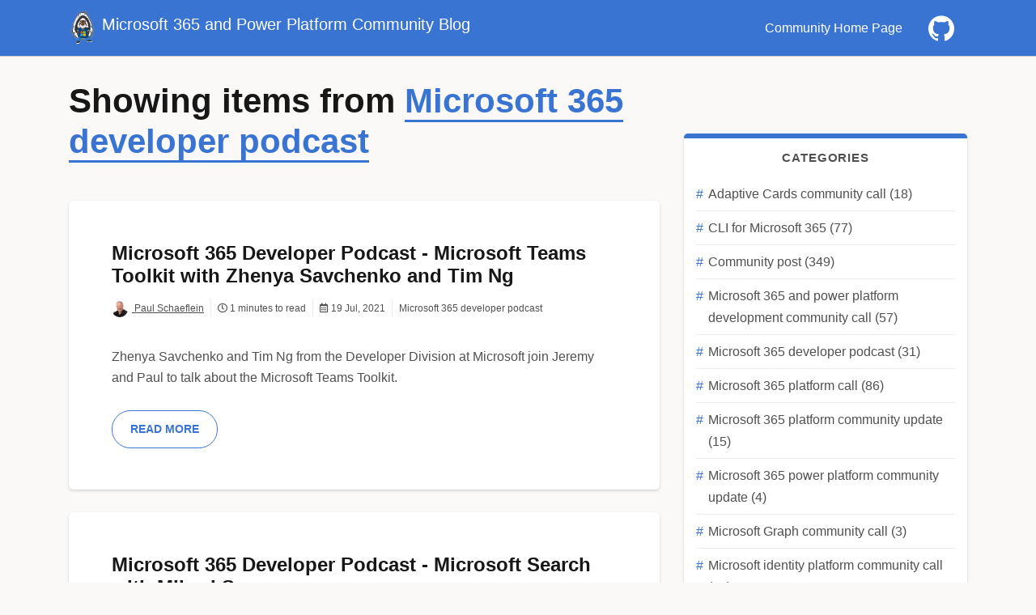

--- FILE ---
content_type: image/svg+xml
request_url: https://pnp.github.io/blog/images/logo.svg
body_size: 14668
content:
<?xml version="1.0" encoding="utf-8"?>
<!-- Generator: Adobe Illustrator 24.0.1, SVG Export Plug-In . SVG Version: 6.00 Build 0)  -->
<svg version="1.1" id="Layer_1" xmlns="http://www.w3.org/2000/svg" xmlns:xlink="http://www.w3.org/1999/xlink" x="0px" y="0px"
	 viewBox="0 0 542 679.7" style="enable-background:new 0 0 542 679.7;" xml:space="preserve">
<style type="text/css">
	.st0{clip-path:url(#SVGID_2_);fill:url(#SVGID_3_);}
	.st1{clip-path:url(#SVGID_5_);fill:#423933;}
	.st2{clip-path:url(#SVGID_7_);fill:#333333;}
	.st3{clip-path:url(#SVGID_9_);fill:#FFFFFF;}
	.st4{clip-path:url(#SVGID_11_);fill:#412312;}
	.st5{fill:#FFFFFF;}
	.st6{fill:#1A2935;}
	.st7{fill:#163C4E;}
	.st8{fill:#CBCACA;}
	.st9{fill:#213C4E;}
	.st10{opacity:0.5;enable-background:new    ;}
	.st11{clip-path:url(#SVGID_13_);fill:#2D76BB;}
	.st12{opacity:0.5;clip-path:url(#SVGID_15_);enable-background:new    ;}
	.st13{opacity:0.2;clip-path:url(#SVGID_17_);fill:url(#SVGID_18_);enable-background:new    ;}
	.st14{fill:#5F3813;}
	.st15{fill:#412312;}
	.st16{fill:#333333;}
	.st17{fill:#754D24;}
	.st18{clip-path:url(#SVGID_20_);fill:#124678;}
	.st19{clip-path:url(#SVGID_22_);}
	.st20{fill:url(#SVGID_23_);}
	.st21{display:none;opacity:0.9;clip-path:url(#SVGID_25_);}
	.st22{display:inline;fill:#FFFFFF;}
	.st23{clip-path:url(#SVGID_27_);fill:#F0F0F0;}
	.st24{clip-path:url(#SVGID_29_);fill:#F0F0F0;}
	.st25{display:none;opacity:0.5;clip-path:url(#SVGID_31_);enable-background:new    ;}
	.st26{display:none;opacity:0.6;clip-path:url(#SVGID_33_);fill:url(#SVGID_34_);enable-background:new    ;}
	.st27{display:none;opacity:0.1;clip-path:url(#SVGID_36_);fill:#FFFFFF;enable-background:new    ;}
	.st28{display:none;opacity:0.2;clip-path:url(#SVGID_38_);enable-background:new    ;}
	.st29{opacity:0.4;enable-background:new    ;}
	.st30{fill:url(#face_2_);}
	.st31{clip-path:url(#SVGID_40_);fill:url(#SVGID_41_);}
	.st32{clip-path:url(#SVGID_43_);fill:#E6E6E6;}
	.st33{clip-path:url(#SVGID_47_);}
	.st34{clip-path:url(#SVGID_49_);fill:url(#SVGID_50_);}
	.st35{clip-path:url(#SVGID_52_);}
	.st36{clip-path:url(#SVGID_54_);fill:#412312;}
	.st37{clip-path:url(#SVGID_56_);fill:#412312;}
	.st38{fill:#241C18;}
	.st39{fill:url(#SVGID_57_);}
	.st40{fill:url(#SVGID_58_);}
	.st41{fill:url(#SVGID_59_);}
	.st42{fill:url(#SVGID_60_);}
	.st43{fill:#E85222;}
	.st44{fill:#83BB32;}
	.st45{fill:#29A9E1;}
	.st46{fill:#FABB10;}
</style>
<g id="CHARACTER_1_">
	<g id="Quils_1_">
		<g>
			<g>
				<defs>
					<path id="SVGID_1_" d="M517.4,470.6c-1.3-5.2-2.7-10.4-4.3-15.5c-3.1-10.3-6.7-20.5-10.7-30.4c-4-10-8.4-19.8-13.3-29.4
						c-3.5-6.9-7.2-13.7-11.2-20.3c2.7,2.2,5.4,4.3,8.1,6.4c-3.2-2.9-6.4-5.9-9.6-8.9c-1.1-1.8-2.2-3.6-3.3-5.3
						c-4.2-6.6-8.7-13.1-13.4-19.4c-3.2-6.1-6.7-12.8-10.1-18.7c1,0.8,2,1.6,3,2.5c6.6,5.5,13,11.4,19.1,17.6
						c6.1,6.2,11.9,12.7,17.2,19.6c-4.8-7.3-10.1-14.2-15.7-20.9c-5.6-6.7-11.6-13.1-17.9-19.2c-3.1-3.1-6.4-6-9.7-8.9
						c-1.3-1.1-2.6-2.2-4-3.3c-0.8-1-1.5-1.9-2.1-2.6c-5.8-6.1-11.8-10.2-18.1-13.6c-0.9-1.1-1.7-2.1-2.6-3.2
						c16.3,4.8,23.4,6.2,23.4,6.2s-5.8-6.8-9.9-15.3c-1-2.8-2.1-5.7-3.2-8.6l0,0l0,0c-4.2-11.2-8.8-22.3-13.6-33.4
						c-0.3-0.6,3.6-0.1,7.2,0.5c2.1,1.5,4.1,3.1,6.1,4.7c2.8,2.2,5.4,4.7,8.1,7.1c1.3,1.3,2.5,2.6,3.8,3.9l1.9,1.9l1.8,2l3.6,4.1
						l3.4,4.3l1.7,2.1c0.6,0.7,1.1,1.5,1.6,2.2l3.2,4.4c8.3,11.9,15.2,24.9,21.2,38.2c-5.4-13.6-11.7-26.9-19.5-39.3l-3-4.6
						c-0.5-0.8-1-1.6-1.5-2.3l-1.6-2.2l-3.2-4.5l-3.5-4.3l-1.7-2.2l-1.9-2.1c-1.2-1.4-2.5-2.8-3.7-4.1c-2.6-2.6-5.2-5.3-8-7.7
						c-4.1-3.7-8.5-7.2-13.1-10.3c-3.6-3.6-7.4-7.5-10-10.6c7.8,2.2,15.6,4.1,23.6,5.4c8.7,1.4,17.5,2.1,26.2,1.4
						c-8.7,0-17.4-1.3-25.8-3.3c-8.4-2-16.7-4.7-24.8-7.8c-0.9-0.4-1.8-0.7-2.7-1.1c-6.3-13.4-12.9-26.6-19.7-39.3
						c0.4-0.4,0.7-0.9,1.1-1.3c4.4-5,9-9.9,13.7-14.5c4.7-4.7,9.7-9.2,14.8-13.5c2.6-2.1,5.1-4.3,7.8-6.3c2.6-2.1,5.3-4,8-6
						c10.9-7.8,22.4-14.7,34.5-20.6c-12.3,5.3-24.3,11.7-35.6,19c-2.8,1.9-5.6,3.7-8.4,5.7c-2.8,1.9-5.5,4-8.2,6
						c-5.3,4.1-10.6,8.4-15.6,12.9s-9.9,9.2-14.6,14.1c-8.3-15.2-16.8-29.8-25.4-43.4c3-5.3,5.9-10.5,8.8-15.8
						c5.5-10.1,10.8-20.3,15.3-30.9c-4.9,10.4-10.7,20.3-16.5,30.2c-2.9,4.9-5.9,9.7-8.8,14.6c-1.6-2.4-3.1-4.9-4.7-7.2
						c-2-3-0.6-8.7,2.6-9.7l-10.8-2.5c-1.5-2.1-2.7-4.3-3.7-6.7c0.8-1.5,1.7-3.1,2.5-4.6c4.2-7.5,8.7-14.8,13.6-22
						c4.9-7.1,10-14.1,15.5-20.8c-11.6,7.4-32.4,26.4-39.8,37.7c-0.5-4.1,9-26.9,9-26.9S329,87.7,324,97.5c-5,9.9-15.1,30.1-21.5,51
						c-1.2-0.6-2.4-1.2-3.7-1.7c13.8-57.1,28-94.2,34.2-110.4c-12.2,22.3-19.5,37.2-25.9,47.2c0,0-14.2-7.6-29.3-10.4
						c0-0.5-1.9-16.3,5.6-54.3c-8.3,25.7-12.5,48.6-13,53.2c0,0-10.6-0.1-13.1,0.2c-2.7-6-5.4-14-5.4-14s0.9,11.4,0.3,15.2
						c-11.2,3.1-27.4,9.6-36.3,15.1c-3-7.3-11.8-29.1-14.9-36.3l-3.7-8.5l-3.9-8.4c-1.3-2.8-2.7-5.6-4.1-8.3
						c-0.7-1.4-1.4-2.7-2.2-4.1c0,0,1.3,2.8,1.9,4.2c1.2,2.8,2.5,5.6,3.8,8.5l3.6,8.5l3.4,8.6c3,7.7,10.9,29.5,13.7,37.2
						c-6.9,5-17.4,13.6-24.1,21c-7.6-13.2-14.1-26.3-24.1-49.3c3.7,11.2,7.2,22.4,10.7,33.6c0,0,0,0-0.1,0c0.1,0.3,0.2,0.6,0.3,0.8
						c1.6,5.4,3.3,10.7,4.9,16.1l7.6,25.3l7.4,25.3v0.2c0.4,1.4,4.2,13.2,4.2,13.2s-46.3-75.8-50.5-83.3c3.4,7.3,13.4,33,16.5,40.5
						c0,0-2.1,3.1-10.4,16.1l0,0c-2.6,4.4-5.3,9-7.9,13.6c-2.3-1.1-4.5-2.2-6.8-3.2l-3.8-1.7l-3.9-1.6c-10.4-4.2-21-7.6-31.8-10.3
						c10.7,3.2,21.1,7,31.3,11.6l3.8,1.7l3.7,1.8c2.2,1.1,4.4,2.2,6.6,3.4c-11.3,20.2-22.3,41.8-32.3,63.9c-0.3,0.7-1.5,1.9-3,3.2
						c-4.3,3-8.8,5.8-13.4,8.4c-1,0.6-1.9,1.1-2.9,1.6l-2.9,1.5c-2,0.9-4,2-6,2.8c-4,1.9-8.2,3.4-12.4,4.9c4.3-1.2,8.6-2.4,12.8-4
						c2.1-0.7,4.2-1.6,6.3-2.4l3.1-1.3c1-0.4,2.1-0.9,3.1-1.4c2.6-1.2,5.1-2.5,7.6-3.8c1.4,0.7,2.9,1.7,2.5,2.9
						c-2.8,6.4-5.4,12.8-8,19.3c-4.6,2.8-9.1,5.8-13.5,8.9c-5.6,3.9-10.9,8-16.2,12.2c-2.6,2.2-5.2,4.3-7.7,6.6
						c-2.6,2.2-5,4.5-7.5,6.9C47,304.4,38,314.5,30,325.3c8.5-10.4,17.9-20,28-28.8c2.6-2.2,5.1-4.4,7.7-6.4
						c2.6-2.1,5.3-4.1,7.9-6.1c5.4-3.9,10.9-7.8,16.5-11.3c2.8-1.8,5.7-3.5,8.6-5.2c-6,15.2-11.4,30.5-16.1,45.6
						c-2.9,7.8-5.6,16.5-8.2,25c-1.7,1.1-3.4,2.1-5.2,3c-3.8,2.1-7.9,3.9-12,5.3c-4.2,1.4-8.5,2.3-12.9,2.5
						c4.4,0.1,8.9-0.5,13.2-1.6s8.5-2.6,12.6-4.5c1.1-0.5,2.2-1.1,3.4-1.6c-3.7,12.6-6.8,24.4-8.7,31.9
						c-8.2,13.1-15.3,26.8-21.5,40.9c-4,9.1-7.6,18.5-10.7,27.9c-3,9.5-5.7,19.1-7.4,28.9c2-9.7,5-19.2,8.4-28.6
						c3.4-9.3,7.2-18.5,11.5-27.4c8.6-17.9,18.7-35,30.4-50.9l2.2-3l1.1-1.5l1.1-1.5l4.6-5.8c1.5-1.9,3.2-3.8,4.7-5.7l2.4-2.8
						l2.5-2.8c0.5-0.6,1-1.2,1.5-1.7c6.1-5.3,13.1-10.5,21.1-15C83.5,366,78.6,377.7,64,415.4c-11.6,28.6-21.9,82.2-21.9,82.2
						s3.9-8.7,9.5-19.9c-0.6,2.8-1.1,5.5-1.7,8.3c-1.8,9.5-3.4,19.1-4.8,28.7c-2.7,19.2-4.7,38.4-5.6,57.8
						c1.5-19.3,4.2-38.4,7.5-57.5c1.7-9.5,3.6-19,5.7-28.4c1.7-7.3,3.4-14.5,5.4-21.7c2.4-4.5,4.9-9.1,7.4-13.4
						c-0.1,11.1,4.8,29.5,8.2,41c-0.1,2.3-0.3,4.5-0.4,6.8c-0.1,1.6-0.1,3.2-0.2,4.8l-0.1,4.8l-0.1,4.8c0,1.6,0,3.2,0,4.8
						c-0.1,12.8,0.5,25.5,1.5,38.2c1.1,12.7,2.7,25.3,5.2,37.8c-1.9-12.6-2.8-25.2-3.3-37.9c-0.4-12.7-0.3-25.3,0.4-38
						c0.1-1.6,0.1-3.2,0.3-4.7l0.4-4.7l0.4-4.7c0.1-1.6,0.2-3.1,0.4-4.7l0,0c3.6-7.9,8.2-15.1,13.9-21.4c2.7-3.1,5.8-6.4,9-9.8
						c-1.4,9.6-1.9,16.5-1.9,16.5s13.9-29.4,18.2-33.5c-10.3,31.7-14,39-21.1,62.9s-3.1,42.1-3.1,42.1s4.3-14.9,10.7-24.3
						c-1.7,9.5-2.8,19.1-3.4,28.7c-0.3,6.9-0.3,13.7,0,20.6c0.1,1.7,0.2,3.4,0.3,5.1l0.2,2.6l0.3,2.6c0.2,1.7,0.3,3.4,0.6,5.1
						l0.7,5.1c0.2,1.7,0.6,3.4,0.9,5c0.3,1.7,0.6,3.4,1,5c0.8,3.3,1.5,6.7,2.4,9.9c1.7,6.6,4,13,6.5,19.4c-2.1-6.5-4.1-13-5.5-19.6
						c-0.8-3.3-1.3-6.6-2-10c-0.3-1.7-0.5-3.4-0.7-5c-0.2-1.7-0.5-3.3-0.6-5l-0.5-5c-0.1-1.7-0.2-3.4-0.3-5.1l-0.1-2.5l-0.1-2.5
						c0-1.7-0.1-3.4-0.1-5.1c0-6.8,0.4-13.5,1-20.2c1.1-10.5,2.9-21,5.4-31.2c1.8,1.8,3.9,3.9,6.2,6c0.1,1.5,0.2,2.9,0.3,4.4
						c0.8,11.4,2.2,22.7,4.7,33.8c-1.9-11.2-2.6-22.5-2.8-33.9c0-0.7,0-1.5,0-2.2c0.9,0.9,1.9,1.7,2.8,2.6
						c1.5,1.4-0.2,13.4,2.6,26.3c-0.1-15.6,13.2-41.4,13.2-41.4s-2.1,11.8-2,26.9c0.8,21.8,9,51.3,9,51.3s0.9-30,5.3-41.8
						c23,15.6,54.5,26.8,85.9,31.1c2.6,0.4,5.2-21.6,7.8-21.3c1.7,0.2-2,45.9-2,45.9s9.3-17.5,11.5-23c3.3,0.2,6.5,0.3,9.7,0.3
						c1.9,0,3.7,0,5.5-0.1c1.6,0,3.4-22.4,3.4-22.4l2.1,6.5c0.8,3.6,1.6,7.2,2.3,10.8c0.9,4.1,1.4,8.3,2.1,12.5l0.7,6.3
						c0.1,1.1,0.2,2.1,0.3,3.2l0.2,3.2c0.1,2.1,0.3,4.2,0.4,6.4l0.1,6.4c0,1.1,0.1,2.1,0.1,3.2l-0.1,3.2l-0.2,6.4l1.2-6.3l0.6-3.2
						c0.2-1.1,0.3-2.1,0.4-3.2l0.8-6.4c0.2-2.1,0.4-4.3,0.6-6.5l0.3-3.2c0-0.7,0.1-1.5,0.1-2.2c0-0.2,3.8-16.1,6.3-16.5
						c3.2-0.4,6.3-1,9.5-1.6c2-0.4,6,6.2,6,6.2l-0.7-38.5l12.2,51.2c0,0,1.1-23.3,2.3-23.6c24.8-7.3,47.6-19.1,67.4-33.7
						c3.2-2.3,16.1,37.2,16.1,37.2s5.3-21.8,2-52.1c2.9-2.7,5.8-5.5,8.6-8.3c0.4-0.4,0.9-0.9,1.3-1.4c0.1,0.3,0.3,0.7,0.4,1l0.9,2.2
						l0.8,2.3l1.6,4.6l1.4,4.6l0.7,2.3c0.2,0.8,0.4,1.6,0.6,2.3l1.2,4.7c0.8,3.1,1.4,6.3,2.1,9.5c-0.1-3.2-0.1-6.5-0.2-9.8l-0.3-4.9
						c-0.1-0.8-0.1-1.6-0.1-2.5l-0.2-2.4l-0.5-4.9l-0.6-4.9l-0.3-2.5l-0.4-2.4c-0.3-1.6-0.5-3.3-0.8-4.9c-0.1-0.3-0.1-0.6-0.2-0.9
						c0.2-0.3,0.5-0.5,0.7-0.8c1.1-1.2,5.2,2.5,9,6.4c0.1,0.3,0.1,0.5,0.2,0.8c1.7,8.7,3.2,17.5,4.5,26.4l0.9,6.6
						c0.3,2.2,0.6,4.4,0.8,6.7l0.7,6.7l0.6,6.7c0.4,4.5,0.7,8.9,1,13.4s0.4,9,0.7,13.4c0.1-4.5,0.3-9,0.3-13.5s0.1-9,0-13.5
						l-0.1-6.7l-0.2-6.7c-0.1-2.2-0.2-4.5-0.3-6.7l-0.4-6.7c-0.5-7.1-1.1-14.3-1.9-21.4c-0.4-4.5-1.5-15.5-3.8-26.8
						c-0.3-1.4-0.6-2.8-1-4.2c-0.1-0.5-0.2-1-0.3-1.5c0-0.1,0-0.2-0.1-0.3c0-0.1-0.1-0.2-0.2-0.4c-7-26.3-21.8-59.6-25.3-67.6
						l0.2,0.3c0.4,0.6,0.7,1.2,1.1,1.8l2.2,3.6c5.9,9.6,11.1,19.6,15.9,29.8l3.5,7.7l3.2,7.8c2,5.3,4,10.6,5.8,16
						c3.5,10.8,6.5,21.7,8.4,32.9c-1.2-11.3-3.6-22.5-6.5-33.5c-1.4-5.5-3.1-11-4.9-16.4l-2.8-8.1l-3.1-8c-3.7-9.1-7.6-18.2-12.2-27
						c8,6.3,18.6,15.3,26.3,24.2c1.8,4.8,3.5,9.7,5,14.6c2.1,6.4,3.9,12.9,5.6,19.5l2.4,9.9l2.1,9.9c2.6,13.3,4.6,26.7,5.7,40.2
						l0.4,5.1c0.1,0.8,0.2,1.7,0.2,2.5l0.1,2.5l0.4,10.2c0.2,3.4,0.1,6.8,0.1,10.2v10.2l0.5-10.2c0.2-3.4,0.4-6.8,0.4-10.2l0.1-10.2
						v-2.6c0-0.9-0.1-1.7-0.1-2.6l-0.2-5.1c-0.4-13.6-1.8-27.2-3.8-40.8l-1.6-10.1l-2-10.1c-1.1-5.2-2.3-10.4-3.6-15.5
						c9.9,16.6,20,34.2,20,34.2l-27.4-88.5l22,31.4c0,0,1.5-12-1.7-28.2c0.7,1.4,1.4,2.7,2.1,4.1l2.1,4.6l1.9,4.7
						c0.3,0.8,0.7,1.6,1,2.4l0.8,2.4c0.6,1.6,1.2,3.2,1.7,4.8c0.9,3.2,2,6.5,2.8,9.8c1.8,6.6,2.8,13.3,3.7,20.1
						c-0.3-6.8-0.6-13.7-1.8-20.5c-0.4-3.4-1.2-6.8-1.9-10.2c-0.4-1.7-0.8-3.4-1.2-5l-0.6-2.5c-0.2-0.8-0.5-1.7-0.7-2.5l-1.5-5
						l-1.7-4.9c-0.5-1.7-1.2-3.3-1.9-4.9c-0.7-1.6-1.3-3.2-2-4.8l-2.2-4.8c-0.7-1.6-1.5-3.1-2.3-4.7c-0.8-1.6-1.6-3.1-2.4-4.6
						c-0.8-1.5-1.7-3.1-2.6-4.6c-3.5-6.1-7.4-11.9-11.5-17.5c-2.6-3.5-5.3-6.9-8-10.2c-8-11-16.2-19.9-23.9-27.4
						c-0.4-5-0.9-10.1-1.6-15.2c15.2,7.5,27,14.4,37,21.2c0.3,0.7,0.6,1.4,0.8,2.2l1.4,4.3c0.2,0.7,0.5,1.4,0.7,2.2l0.6,2.2
						c0.4,1.5,0.8,2.9,1.2,4.4l1,4.4l0.5,2.2l0.4,2.2l0.8,4.5c0.1,0.8,0.2,1.5,0.3,2.3l0.3,2.3l0.5,4.6v-4.6v-2.3
						c0-0.8,0-1.5-0.1-2.3l-0.3-4.6l-0.1-2.3l-0.3-2.3l-0.5-4.6c-0.2-1.5-0.5-3-0.7-4.6l-0.4-2.3c-0.1-0.8-0.3-1.5-0.5-2.3l-0.4-2
						c1.8,1.3,3.5,2.5,5.1,3.8c1.2,1,2.4,2.1,3.7,3.1c0.8,0.7,1.6,1.3,2.4,2c0.5,0.8,1.1,1.5,1.6,2.3c6,8.8,11.5,18,16.7,27.3
						c5.1,9.4,9.8,19,14.1,28.8s8.1,19.8,11.5,30c1.7,5.1,3.3,10.2,4.7,15.4s2.8,10.4,3.9,15.6C519.9,481,518.7,475.8,517.4,470.6z
						 M420.5,299.7c-3.4-1.9-6.9-3.6-10.5-5.4c2.7,0.8,5.1,1.6,7.4,2.2C418.5,297.6,419.5,298.7,420.5,299.7z"/>
				</defs>
				<clipPath id="SVGID_2_">
					<use xlink:href="#SVGID_1_"  style="overflow:visible;"/>
				</clipPath>
				
					<radialGradient id="SVGID_3_" cx="175.5806" cy="86.5" r="331.3369" fx="-4.4646" fy="-44.9631" gradientTransform="matrix(0.9186 0 0 1 107.9117 208)" gradientUnits="userSpaceOnUse">
					<stop  offset="1.856055e-02" style="stop-color:#F0F0F0"/>
					<stop  offset="1" style="stop-color:#FFFFFF"/>
				</radialGradient>
				<ellipse class="st0" cx="269.2" cy="294.5" rx="304.4" ry="331.3"/>
			</g>
		</g>
		<g>
			<g>
				<defs>
					<path id="SVGID_4_" d="M517.4,470.6c-1.3-5.2-2.7-10.4-4.3-15.5c-3.1-10.3-6.7-20.5-10.7-30.4c-4-10-8.4-19.8-13.3-29.4
						c-3.5-6.9-7.2-13.7-11.2-20.3c2.7,2.2,5.4,4.3,8.1,6.4c-3.2-2.9-6.4-5.9-9.6-8.9c-1.1-1.8-2.2-3.6-3.3-5.3
						c-4.2-6.6-8.7-13.1-13.4-19.4c-3.2-6.1-6.7-12.8-10.1-18.7c1,0.8,2,1.6,3,2.5c6.6,5.5,13,11.4,19.1,17.6
						c6.1,6.2,11.9,12.7,17.2,19.6c-4.8-7.3-10.1-14.2-15.7-20.9c-5.6-6.7-11.6-13.1-17.9-19.2c-3.1-3.1-6.4-6-9.7-8.9
						c-1.3-1.1-2.6-2.2-4-3.3c-0.8-1-1.5-1.9-2.1-2.6c-5.8-6.1-11.8-10.2-18.1-13.6c-0.9-1.1-1.7-2.1-2.6-3.2
						c16.3,4.8,23.4,6.2,23.4,6.2s-5.8-6.8-9.9-15.3c-1-2.8-2.1-5.7-3.2-8.6l0,0l0,0c-4.2-11.2-8.8-22.3-13.6-33.4
						c-0.3-0.6,3.6-0.1,7.2,0.5c2.1,1.5,4.1,3.1,6.1,4.7c2.8,2.2,5.4,4.7,8.1,7.1c1.3,1.3,2.5,2.6,3.8,3.9l1.9,1.9l1.8,2l3.6,4.1
						l3.4,4.3l1.7,2.1c0.6,0.7,1.1,1.5,1.6,2.2l3.2,4.4c8.3,11.9,15.2,24.9,21.2,38.2c-5.4-13.6-11.7-26.9-19.5-39.3l-3-4.6
						c-0.5-0.8-1-1.6-1.5-2.3l-1.6-2.2l-3.2-4.5l-3.5-4.3l-1.7-2.2l-1.9-2.1c-1.2-1.4-2.5-2.8-3.7-4.1c-2.6-2.6-5.2-5.3-8-7.7
						c-4.1-3.7-8.5-7.2-13.1-10.3c-3.6-3.6-7.4-7.5-10-10.6c7.8,2.2,15.6,4.1,23.6,5.4c8.7,1.4,17.5,2.1,26.2,1.4
						c-8.7,0-17.4-1.3-25.8-3.3c-8.4-2-16.7-4.7-24.8-7.8c-0.9-0.4-1.8-0.7-2.7-1.1c-6.3-13.4-12.9-26.6-19.7-39.3
						c0.4-0.4,0.7-0.9,1.1-1.3c4.4-5,9-9.9,13.7-14.5c4.7-4.7,9.7-9.2,14.8-13.5c2.6-2.1,5.1-4.3,7.8-6.3c2.6-2.1,5.3-4,8-6
						c10.9-7.8,22.4-14.7,34.5-20.6c-12.3,5.3-24.3,11.7-35.6,19c-2.8,1.9-5.6,3.7-8.4,5.7c-2.8,1.9-5.5,4-8.2,6
						c-5.3,4.1-10.6,8.4-15.6,12.9s-9.9,9.2-14.6,14.1c-8.3-15.2-16.8-29.8-25.4-43.4c3-5.3,5.9-10.5,8.8-15.8
						c5.5-10.1,10.8-20.3,15.3-30.9c-4.9,10.4-10.7,20.3-16.5,30.2c-2.9,4.9-5.9,9.7-8.8,14.6c-1.6-2.4-3.1-4.9-4.7-7.2
						c-2-3-0.6-8.7,2.6-9.7l-10.8-2.5c-1.5-2.1-2.7-4.3-3.7-6.7c0.8-1.5,1.7-3.1,2.5-4.6c4.2-7.5,8.7-14.8,13.6-22
						c4.9-7.1,10-14.1,15.5-20.8c-11.6,7.4-32.4,26.4-39.8,37.7c-0.5-4.1,9-26.9,9-26.9S329,87.7,324,97.5c-5,9.9-15.1,30.1-21.5,51
						c-1.2-0.6-2.4-1.2-3.7-1.7c13.8-57.1,28-94.2,34.2-110.4c-12.2,22.3-19.5,37.2-25.9,47.2c0,0-14.2-7.6-29.3-10.4
						c0-0.5-1.9-16.3,5.6-54.3c-8.3,25.7-12.5,48.6-13,53.2c0,0-10.6-0.1-13.1,0.2c-2.7-6-5.4-14-5.4-14s0.9,11.4,0.3,15.2
						c-11.2,3.1-27.4,9.6-36.3,15.1c-3-7.3-11.8-29.1-14.9-36.3l-3.7-8.5l-3.9-8.4c-1.3-2.8-2.7-5.6-4.1-8.3
						c-0.7-1.4-1.4-2.7-2.2-4.1c0,0,1.3,2.8,1.9,4.2c1.2,2.8,2.5,5.6,3.8,8.5l3.6,8.5l3.4,8.6c3,7.7,10.9,29.5,13.7,37.2
						c-6.9,5-17.4,13.6-24.1,21c-7.6-13.2-14.1-26.3-24.1-49.3c3.7,11.2,7.2,22.4,10.7,33.6c0,0,0,0-0.1,0c0.1,0.3,0.2,0.6,0.3,0.8
						c1.6,5.4,3.3,10.7,4.9,16.1l7.6,25.3l7.4,25.3v0.2c0.4,1.4,4.2,13.2,4.2,13.2s-46.3-75.8-50.5-83.3c3.4,7.3,13.4,33,16.5,40.5
						c0,0-2.1,3.1-10.4,16.1l0,0c-2.6,4.4-5.3,9-7.9,13.6c-2.3-1.1-4.5-2.2-6.8-3.2l-3.8-1.7l-3.9-1.6c-10.4-4.2-21-7.6-31.8-10.3
						c10.7,3.2,21.1,7,31.3,11.6l3.8,1.7l3.7,1.8c2.2,1.1,4.4,2.2,6.6,3.4c-11.3,20.2-22.3,41.8-32.3,63.9c-0.3,0.7-1.5,1.9-3,3.2
						c-4.3,3-8.8,5.8-13.4,8.4c-1,0.6-1.9,1.1-2.9,1.6l-2.9,1.5c-2,0.9-4,2-6,2.8c-4,1.9-8.2,3.4-12.4,4.9c4.3-1.2,8.6-2.4,12.8-4
						c2.1-0.7,4.2-1.6,6.3-2.4l3.1-1.3c1-0.4,2.1-0.9,3.1-1.4c2.6-1.2,5.1-2.5,7.6-3.8c1.4,0.7,2.9,1.7,2.5,2.9
						c-2.8,6.4-5.4,12.8-8,19.3c-4.6,2.8-9.1,5.8-13.5,8.9c-5.6,3.9-10.9,8-16.2,12.2c-2.6,2.2-5.2,4.3-7.7,6.6
						c-2.6,2.2-5,4.5-7.5,6.9C47,304.4,38,314.5,30,325.3c8.5-10.4,17.9-20,28-28.8c2.6-2.2,5.1-4.4,7.7-6.4
						c2.6-2.1,5.3-4.1,7.9-6.1c5.4-3.9,10.9-7.8,16.5-11.3c2.8-1.8,5.7-3.5,8.6-5.2c-6,15.2-11.4,30.5-16.1,45.6
						c-2.9,7.8-5.6,16.5-8.2,25c-1.7,1.1-3.4,2.1-5.2,3c-3.8,2.1-7.9,3.9-12,5.3c-4.2,1.4-8.5,2.3-12.9,2.5
						c4.4,0.1,8.9-0.5,13.2-1.6s8.5-2.6,12.6-4.5c1.1-0.5,2.2-1.1,3.4-1.6c-3.7,12.6-6.8,24.4-8.7,31.9
						c-8.2,13.1-15.3,26.8-21.5,40.9c-4,9.1-7.6,18.5-10.7,27.9c-3,9.5-5.7,19.1-7.4,28.9c2-9.7,5-19.2,8.4-28.6
						c3.4-9.3,7.2-18.5,11.5-27.4c8.6-17.9,18.7-35,30.4-50.9l2.2-3l1.1-1.5l1.1-1.5l4.6-5.8c1.5-1.9,3.2-3.8,4.7-5.7l2.4-2.8
						l2.5-2.8c0.5-0.6,1-1.2,1.5-1.7c6.1-5.3,13.1-10.5,21.1-15C83.5,366,78.6,377.7,64,415.4c-11.6,28.6-21.9,82.2-21.9,82.2
						s3.9-8.7,9.5-19.9c-0.6,2.8-1.1,5.5-1.7,8.3c-1.8,9.5-3.4,19.1-4.8,28.7c-2.7,19.2-4.7,38.4-5.6,57.8
						c1.5-19.3,4.2-38.4,7.5-57.5c1.7-9.5,3.6-19,5.7-28.4c1.7-7.3,3.4-14.5,5.4-21.7c2.4-4.5,4.9-9.1,7.4-13.4
						c-0.1,11.1,4.8,29.5,8.2,41c-0.1,2.3-0.3,4.5-0.4,6.8c-0.1,1.6-0.1,3.2-0.2,4.8l-0.1,4.8l-0.1,4.8c0,1.6,0,3.2,0,4.8
						c-0.1,12.8,0.5,25.5,1.5,38.2c1.1,12.7,2.7,25.3,5.2,37.8c-1.9-12.6-2.8-25.2-3.3-37.9c-0.4-12.7-0.3-25.3,0.4-38
						c0.1-1.6,0.1-3.2,0.3-4.7l0.4-4.7l0.4-4.7c0.1-1.6,0.2-3.1,0.4-4.7l0,0c3.6-7.9,8.2-15.1,13.9-21.4c2.7-3.1,5.8-6.4,9-9.8
						c-1.4,9.6-1.9,16.5-1.9,16.5s13.9-29.4,18.2-33.5c-10.3,31.7-14,39-21.1,62.9s-3.1,42.1-3.1,42.1s4.3-14.9,10.7-24.3
						c-1.7,9.5-2.8,19.1-3.4,28.7c-0.3,6.9-0.3,13.7,0,20.6c0.1,1.7,0.2,3.4,0.3,5.1l0.2,2.6l0.3,2.6c0.2,1.7,0.3,3.4,0.6,5.1
						l0.7,5.1c0.2,1.7,0.6,3.4,0.9,5c0.3,1.7,0.6,3.4,1,5c0.8,3.3,1.5,6.7,2.4,9.9c1.7,6.6,4,13,6.5,19.4c-2.1-6.5-4.1-13-5.5-19.6
						c-0.8-3.3-1.3-6.6-2-10c-0.3-1.7-0.5-3.4-0.7-5c-0.2-1.7-0.5-3.3-0.6-5l-0.5-5c-0.1-1.7-0.2-3.4-0.3-5.1l-0.1-2.5l-0.1-2.5
						c0-1.7-0.1-3.4-0.1-5.1c0-6.8,0.4-13.5,1-20.2c1.1-10.5,2.9-21,5.4-31.2c1.8,1.8,3.9,3.9,6.2,6c0.1,1.5,0.2,2.9,0.3,4.4
						c0.8,11.4,2.2,22.7,4.7,33.8c-1.9-11.2-2.6-22.5-2.8-33.9c0-0.7,0-1.5,0-2.2c0.9,0.9,1.9,1.7,2.8,2.6
						c1.5,1.4-0.2,13.4,2.6,26.3c-0.1-15.6,13.2-41.4,13.2-41.4s-2.1,11.8-2,26.9c0.8,21.8,9,51.3,9,51.3s0.9-30,5.3-41.8
						c23,15.6,54.5,26.8,85.9,31.1c2.6,0.4,5.2-21.6,7.8-21.3c1.7,0.2-2,45.9-2,45.9s9.3-17.5,11.5-23c3.3,0.2,6.5,0.3,9.7,0.3
						c1.9,0,3.7,0,5.5-0.1c1.6,0,3.4-22.4,3.4-22.4l2.1,6.5c0.8,3.6,1.6,7.2,2.3,10.8c0.9,4.1,1.4,8.3,2.1,12.5l0.7,6.3
						c0.1,1.1,0.2,2.1,0.3,3.2l0.2,3.2c0.1,2.1,0.3,4.2,0.4,6.4l0.1,6.4c0,1.1,0.1,2.1,0.1,3.2l-0.1,3.2l-0.2,6.4l1.2-6.3l0.6-3.2
						c0.2-1.1,0.3-2.1,0.4-3.2l0.8-6.4c0.2-2.1,0.4-4.3,0.6-6.5l0.3-3.2c0-0.7,0.1-1.5,0.1-2.2c0-0.2,3.8-16.1,6.3-16.5
						c3.2-0.4,6.3-1,9.5-1.6c2-0.4,6,6.2,6,6.2l-0.7-38.5l12.2,51.2c0,0,1.1-23.3,2.3-23.6c24.8-7.3,47.6-19.1,67.4-33.7
						c3.2-2.3,16.1,37.2,16.1,37.2s5.3-21.8,2-52.1c2.9-2.7,5.8-5.5,8.6-8.3c0.4-0.4,0.9-0.9,1.3-1.4c0.1,0.3,0.3,0.7,0.4,1l0.9,2.2
						l0.8,2.3l1.6,4.6l1.4,4.6l0.7,2.3c0.2,0.8,0.4,1.6,0.6,2.3l1.2,4.7c0.8,3.1,1.4,6.3,2.1,9.5c-0.1-3.2-0.1-6.5-0.2-9.8l-0.3-4.9
						c-0.1-0.8-0.1-1.6-0.1-2.5l-0.2-2.4l-0.5-4.9l-0.6-4.9l-0.3-2.5l-0.4-2.4c-0.3-1.6-0.5-3.3-0.8-4.9c-0.1-0.3-0.1-0.6-0.2-0.9
						c0.2-0.3,0.5-0.5,0.7-0.8c1.1-1.2,5.2,2.5,9,6.4c0.1,0.3,0.1,0.5,0.2,0.8c1.7,8.7,3.2,17.5,4.5,26.4l0.9,6.6
						c0.3,2.2,0.6,4.4,0.8,6.7l0.7,6.7l0.6,6.7c0.4,4.5,0.7,8.9,1,13.4s0.4,9,0.7,13.4c0.1-4.5,0.3-9,0.3-13.5s0.1-9,0-13.5
						l-0.1-6.7l-0.2-6.7c-0.1-2.2-0.2-4.5-0.3-6.7l-0.4-6.7c-0.5-7.1-1.1-14.3-1.9-21.4c-0.4-4.5-1.5-15.5-3.8-26.8
						c-0.3-1.4-0.6-2.8-1-4.2c-0.1-0.5-0.2-1-0.3-1.5c0-0.1,0-0.2-0.1-0.3c0-0.1-0.1-0.2-0.2-0.4c-7-26.3-21.8-59.6-25.3-67.6
						l0.2,0.3c0.4,0.6,0.7,1.2,1.1,1.8l2.2,3.6c5.9,9.6,11.1,19.6,15.9,29.8l3.5,7.7l3.2,7.8c2,5.3,4,10.6,5.8,16
						c3.5,10.8,6.5,21.7,8.4,32.9c-1.2-11.3-3.6-22.5-6.5-33.5c-1.4-5.5-3.1-11-4.9-16.4l-2.8-8.1l-3.1-8c-3.7-9.1-7.6-18.2-12.2-27
						c8,6.3,18.6,15.3,26.3,24.2c1.8,4.8,3.5,9.7,5,14.6c2.1,6.4,3.9,12.9,5.6,19.5l2.4,9.9l2.1,9.9c2.6,13.3,4.6,26.7,5.7,40.2
						l0.4,5.1c0.1,0.8,0.2,1.7,0.2,2.5l0.1,2.5l0.4,10.2c0.2,3.4,0.1,6.8,0.1,10.2v10.2l0.5-10.2c0.2-3.4,0.4-6.8,0.4-10.2l0.1-10.2
						v-2.6c0-0.9-0.1-1.7-0.1-2.6l-0.2-5.1c-0.4-13.6-1.8-27.2-3.8-40.8l-1.6-10.1l-2-10.1c-1.1-5.2-2.3-10.4-3.6-15.5
						c9.9,16.6,20,34.2,20,34.2l-27.4-88.5l22,31.4c0,0,1.5-12-1.7-28.2c0.7,1.4,1.4,2.7,2.1,4.1l2.1,4.6l1.9,4.7
						c0.3,0.8,0.7,1.6,1,2.4l0.8,2.4c0.6,1.6,1.2,3.2,1.7,4.8c0.9,3.2,2,6.5,2.8,9.8c1.8,6.6,2.8,13.3,3.7,20.1
						c-0.3-6.8-0.6-13.7-1.8-20.5c-0.4-3.4-1.2-6.8-1.9-10.2c-0.4-1.7-0.8-3.4-1.2-5l-0.6-2.5c-0.2-0.8-0.5-1.7-0.7-2.5l-1.5-5
						l-1.7-4.9c-0.5-1.7-1.2-3.3-1.9-4.9c-0.7-1.6-1.3-3.2-2-4.8l-2.2-4.8c-0.7-1.6-1.5-3.1-2.3-4.7c-0.8-1.6-1.6-3.1-2.4-4.6
						c-0.8-1.5-1.7-3.1-2.6-4.6c-3.5-6.1-7.4-11.9-11.5-17.5c-2.6-3.5-5.3-6.9-8-10.2c-8-11-16.2-19.9-23.9-27.4
						c-0.4-5-0.9-10.1-1.6-15.2c15.2,7.5,27,14.4,37,21.2c0.3,0.7,0.6,1.4,0.8,2.2l1.4,4.3c0.2,0.7,0.5,1.4,0.7,2.2l0.6,2.2
						c0.4,1.5,0.8,2.9,1.2,4.4l1,4.4l0.5,2.2l0.4,2.2l0.8,4.5c0.1,0.8,0.2,1.5,0.3,2.3l0.3,2.3l0.5,4.6v-4.6v-2.3
						c0-0.8,0-1.5-0.1-2.3l-0.3-4.6l-0.1-2.3l-0.3-2.3l-0.5-4.6c-0.2-1.5-0.5-3-0.7-4.6l-0.4-2.3c-0.1-0.8-0.3-1.5-0.5-2.3l-0.4-2
						c1.8,1.3,3.5,2.5,5.1,3.8c1.2,1,2.4,2.1,3.7,3.1c0.8,0.7,1.6,1.3,2.4,2c0.5,0.8,1.1,1.5,1.6,2.3c6,8.8,11.5,18,16.7,27.3
						c5.1,9.4,9.8,19,14.1,28.8s8.1,19.8,11.5,30c1.7,5.1,3.3,10.2,4.7,15.4s2.8,10.4,3.9,15.6C519.9,481,518.7,475.8,517.4,470.6z
						 M420.5,299.7c-3.4-1.9-6.9-3.6-10.5-5.4c2.7,0.8,5.1,1.6,7.4,2.2C418.5,297.6,419.5,298.7,420.5,299.7z"/>
				</defs>
				<clipPath id="SVGID_5_">
					<use xlink:href="#SVGID_4_"  style="overflow:visible;"/>
				</clipPath>
				<path class="st1" d="M475.2,137c-29-52.2-62.7-95.6-97.4-125.5C338.5-22.4,298-39.6,257.5-39.6s-80.9,17.2-120.3,51.1
					C102.7,41.5,69,84.9,40,137c-54.4,97.7-89.5,220.9-89.5,313.8c0,85.4,29.6,142.4,90.6,174.1c26,13.5,57.9,22.8,97.6,28.2
					c32.1,4.4,69.9,6.5,118.9,6.5c74,0,157.6-4.1,216.5-34.7c61-31.7,90.6-88.7,90.6-174.1C564.7,357.9,529.6,234.8,475.2,137z
					 M443.2,426.2c5.5,17.5,11,36.5,13.5,47.1c-11.1-11.8-33.5-34.3-44.3-35.6l-3.5-0.4l0.5,3.5c0.5,4,3,12.3,5.9,21.8
					c2.6,8.5,5.5,18.2,7.4,26.2c2.9,12.1,2,14.6,1.8,14.9c-30.8,47.1-80.3,67.5-108,75.5c-2.2-3.5-7-15.9-10.6-26.7l-5.3-15.7v16.5
					c0,12.1-0.6,26.3-1.5,30.1c-1.2,0.2-2.3,0.5-3.5,0.7c-4.5,0.8-9,1.5-13.4,2.1c-1.9-1.9-6-10.6-8.8-18l-3-7.9l-2.2,8.1
					c-2.1,7.8-5.4,17-7.1,19.1c-3.7,0-7.5-0.1-11.2-0.3c-1.3-4.3-2.5-21-2.9-35.2l-0.5-16.8l-4.8,16.1c-4.2,14-9.8,30.1-12.1,33.8
					c-27.4-4.2-52.7-13.6-75.1-28c-11.1-7.1-16.6-21-13.7-34.6c0.1-0.2,0.1-0.4,0.1-0.4l2.2-9.2l-6.8,6.7
					c-0.3,0.3-7.2,7.2-11.7,14.9c-7.5-7.3-14.3-15.2-20.2-23.6c-0.2-0.3-1.8-3.8,2.9-25.4c2.5-11.4,5.5-22.2,5.5-22.3l3.9-13.8
					l-11.3,14.8l0.9-6.1l-4.6,2.1c-7.1,3.3-15.8,6.5-18.9,6.8c-5.7-19.3-4.8-57,0.1-75.1c3.7-13.9,22.6-52.9,22.8-53.3l2.3-4.7
					l-5.1,0.8c-0.6,0.1-11.2,1.8-22.2,14.3c16.9-71.2,49.7-148.1,89.1-208.5c2.2,1,10.7,9.3,17.2,15.9c2.6,2.6,6.9,0.4,6.5-3.2
					c-1.5-11.4-3.4-27.8-2.6-30.1c22.5-22.5,45.1-32,70.4-33.1c14.9-0.7,32.7,2.3,43.6,10c-1,11.8,0.5,31.2,1.6,31.2
					c2.6-0.2,12.8-20.6,14.1-22.2c27.8,27.4,50.8,61.5,71.7,101.1c23.8,45.1,41.3,91,50.7,133.1l-31-9.2l4.2,6.3
					c7.6,11.5,28,42.7,30.5,48.4c0.9,2.1,2,4.4,3.2,6.9c5.1,10.9,12,25.4,13.2,41.8c-5.8-5.6-14.1-13-15.4-14.1l-7.4-6.5
					L443.2,426.2z"/>
			</g>
		</g>
		<g>
			<g>
				<defs>
					<path id="SVGID_6_" d="M517.4,470.6c-1.3-5.2-2.7-10.4-4.3-15.5c-3.1-10.3-6.7-20.5-10.7-30.4c-4-10-8.4-19.8-13.3-29.4
						c-3.5-6.9-7.2-13.7-11.2-20.3c2.7,2.2,5.4,4.3,8.1,6.4c-3.2-2.9-6.4-5.9-9.6-8.9c-1.1-1.8-2.2-3.6-3.3-5.3
						c-4.2-6.6-8.7-13.1-13.4-19.4c-3.2-6.1-6.7-12.8-10.1-18.7c1,0.8,2,1.6,3,2.5c6.6,5.5,13,11.4,19.1,17.6
						c6.1,6.2,11.9,12.7,17.2,19.6c-4.8-7.3-10.1-14.2-15.7-20.9c-5.6-6.7-11.6-13.1-17.9-19.2c-3.1-3.1-6.4-6-9.7-8.9
						c-1.3-1.1-2.6-2.2-4-3.3c-0.8-1-1.5-1.9-2.1-2.6c-5.8-6.1-11.8-10.2-18.1-13.6c-0.9-1.1-1.7-2.1-2.6-3.2
						c16.3,4.8,23.4,6.2,23.4,6.2s-5.8-6.8-9.9-15.3c-1-2.8-2.1-5.7-3.2-8.6l0,0l0,0c-4.2-11.2-8.8-22.3-13.6-33.4
						c-0.3-0.6,3.6-0.1,7.2,0.5c2.1,1.5,4.1,3.1,6.1,4.7c2.8,2.2,5.4,4.7,8.1,7.1c1.3,1.3,2.5,2.6,3.8,3.9l1.9,1.9l1.8,2l3.6,4.1
						l3.4,4.3l1.7,2.1c0.6,0.7,1.1,1.5,1.6,2.2l3.2,4.4c8.3,11.9,15.2,24.9,21.2,38.2c-5.4-13.6-11.7-26.9-19.5-39.3l-3-4.6
						c-0.5-0.8-1-1.6-1.5-2.3l-1.6-2.2l-3.2-4.5l-3.5-4.3l-1.7-2.2l-1.9-2.1c-1.2-1.4-2.5-2.8-3.7-4.1c-2.6-2.6-5.2-5.3-8-7.7
						c-4.1-3.7-8.5-7.2-13.1-10.3c-3.6-3.6-7.4-7.5-10-10.6c7.8,2.2,15.6,4.1,23.6,5.4c8.7,1.4,17.5,2.1,26.2,1.4
						c-8.7,0-17.4-1.3-25.8-3.3c-8.4-2-16.7-4.7-24.8-7.8c-0.9-0.4-1.8-0.7-2.7-1.1c-6.3-13.4-12.9-26.6-19.7-39.3
						c0.4-0.4,0.7-0.9,1.1-1.3c4.4-5,9-9.9,13.7-14.5c4.7-4.7,9.7-9.2,14.8-13.5c2.6-2.1,5.1-4.3,7.8-6.3c2.6-2.1,5.3-4,8-6
						c10.9-7.8,22.4-14.7,34.5-20.6c-12.3,5.3-24.3,11.7-35.6,19c-2.8,1.9-5.6,3.7-8.4,5.7c-2.8,1.9-5.5,4-8.2,6
						c-5.3,4.1-10.6,8.4-15.6,12.9s-9.9,9.2-14.6,14.1c-8.3-15.2-16.8-29.8-25.4-43.4c3-5.3,5.9-10.5,8.8-15.8
						c5.5-10.1,10.8-20.3,15.3-30.9c-4.9,10.4-10.7,20.3-16.5,30.2c-2.9,4.9-5.9,9.7-8.8,14.6c-1.6-2.4-3.1-4.9-4.7-7.2
						c-2-3-0.6-8.7,2.6-9.7l-10.8-2.5c-1.5-2.1-2.7-4.3-3.7-6.7c0.8-1.5,1.7-3.1,2.5-4.6c4.2-7.5,8.7-14.8,13.6-22
						c4.9-7.1,10-14.1,15.5-20.8c-11.6,7.4-32.4,26.4-39.8,37.7c-0.5-4.1,9-26.9,9-26.9S329,87.7,324,97.5c-5,9.9-15.1,30.1-21.5,51
						c-1.2-0.6-2.4-1.2-3.7-1.7c13.8-57.1,28-94.2,34.2-110.4c-12.2,22.3-19.5,37.2-25.9,47.2c0,0-14.2-7.6-29.3-10.4
						c0-0.5-1.9-16.3,5.6-54.3c-8.3,25.7-12.5,48.6-13,53.2c0,0-10.6-0.1-13.1,0.2c-2.7-6-5.4-14-5.4-14s0.9,11.4,0.3,15.2
						c-11.2,3.1-27.4,9.6-36.3,15.1c-3-7.3-11.8-29.1-14.9-36.3l-3.7-8.5l-3.9-8.4c-1.3-2.8-2.7-5.6-4.1-8.3
						c-0.7-1.4-1.4-2.7-2.2-4.1c0,0,1.3,2.8,1.9,4.2c1.2,2.8,2.5,5.6,3.8,8.5l3.6,8.5l3.4,8.6c3,7.7,10.9,29.5,13.7,37.2
						c-6.9,5-17.4,13.6-24.1,21c-7.6-13.2-14.1-26.3-24.1-49.3c3.7,11.2,7.2,22.4,10.7,33.6c0,0,0,0-0.1,0c0.1,0.3,0.2,0.6,0.3,0.8
						c1.6,5.4,3.3,10.7,4.9,16.1l7.6,25.3l7.4,25.3v0.2c0.4,1.4,4.2,13.2,4.2,13.2s-46.3-75.8-50.5-83.3c3.4,7.3,13.4,33,16.5,40.5
						c0,0-2.1,3.1-10.4,16.1l0,0c-2.6,4.4-5.3,9-7.9,13.6c-2.3-1.1-4.5-2.2-6.8-3.2l-3.8-1.7l-3.9-1.6c-10.4-4.2-21-7.6-31.8-10.3
						c10.7,3.2,21.1,7,31.3,11.6l3.8,1.7l3.7,1.8c2.2,1.1,4.4,2.2,6.6,3.4c-11.3,20.2-22.3,41.8-32.3,63.9c-0.3,0.7-1.5,1.9-3,3.2
						c-4.3,3-8.8,5.8-13.4,8.4c-1,0.6-1.9,1.1-2.9,1.6l-2.9,1.5c-2,0.9-4,2-6,2.8c-4,1.9-8.2,3.4-12.4,4.9c4.3-1.2,8.6-2.4,12.8-4
						c2.1-0.7,4.2-1.6,6.3-2.4l3.1-1.3c1-0.4,2.1-0.9,3.1-1.4c2.6-1.2,5.1-2.5,7.6-3.8c1.4,0.7,2.9,1.7,2.5,2.9
						c-2.8,6.4-5.4,12.8-8,19.3c-4.6,2.8-9.1,5.8-13.5,8.9c-5.6,3.9-10.9,8-16.2,12.2c-2.6,2.2-5.2,4.3-7.7,6.6
						c-2.6,2.2-5,4.5-7.5,6.9C47,304.4,38,314.5,30,325.3c8.5-10.4,17.9-20,28-28.8c2.6-2.2,5.1-4.4,7.7-6.4
						c2.6-2.1,5.3-4.1,7.9-6.1c5.4-3.9,10.9-7.8,16.5-11.3c2.8-1.8,5.7-3.5,8.6-5.2c-6,15.2-11.4,30.5-16.1,45.6
						c-2.9,7.8-5.6,16.5-8.2,25c-1.7,1.1-3.4,2.1-5.2,3c-3.8,2.1-7.9,3.9-12,5.3c-4.2,1.4-8.5,2.3-12.9,2.5
						c4.4,0.1,8.9-0.5,13.2-1.6s8.5-2.6,12.6-4.5c1.1-0.5,2.2-1.1,3.4-1.6c-3.7,12.6-6.8,24.4-8.7,31.9
						c-8.2,13.1-15.3,26.8-21.5,40.9c-4,9.1-7.6,18.5-10.7,27.9c-3,9.5-5.7,19.1-7.4,28.9c2-9.7,5-19.2,8.4-28.6
						c3.4-9.3,7.2-18.5,11.5-27.4c8.6-17.9,18.7-35,30.4-50.9l2.2-3l1.1-1.5l1.1-1.5l4.6-5.8c1.5-1.9,3.2-3.8,4.7-5.7l2.4-2.8
						l2.5-2.8c0.5-0.6,1-1.2,1.5-1.7c6.1-5.3,13.1-10.5,21.1-15C83.5,366,78.6,377.7,64,415.4c-11.6,28.6-21.9,82.2-21.9,82.2
						s3.9-8.7,9.5-19.9c-0.6,2.8-1.1,5.5-1.7,8.3c-1.8,9.5-3.4,19.1-4.8,28.7c-2.7,19.2-4.7,38.4-5.6,57.8
						c1.5-19.3,4.2-38.4,7.5-57.5c1.7-9.5,3.6-19,5.7-28.4c1.7-7.3,3.4-14.5,5.4-21.7c2.4-4.5,4.9-9.1,7.4-13.4
						c-0.1,11.1,4.8,29.5,8.2,41c-0.1,2.3-0.3,4.5-0.4,6.8c-0.1,1.6-0.1,3.2-0.2,4.8l-0.1,4.8l-0.1,4.8c0,1.6,0,3.2,0,4.8
						c-0.1,12.8,0.5,25.5,1.5,38.2c1.1,12.7,2.7,25.3,5.2,37.8c-1.9-12.6-2.8-25.2-3.3-37.9c-0.4-12.7-0.3-25.3,0.4-38
						c0.1-1.6,0.1-3.2,0.3-4.7l0.4-4.7l0.4-4.7c0.1-1.6,0.2-3.1,0.4-4.7l0,0c3.6-7.9,8.2-15.1,13.9-21.4c2.7-3.1,5.8-6.4,9-9.8
						c-1.4,9.6-1.9,16.5-1.9,16.5s13.9-29.4,18.2-33.5c-10.3,31.7-14,39-21.1,62.9s-3.1,42.1-3.1,42.1s4.3-14.9,10.7-24.3
						c-1.7,9.5-2.8,19.1-3.4,28.7c-0.3,6.9-0.3,13.7,0,20.6c0.1,1.7,0.2,3.4,0.3,5.1l0.2,2.6l0.3,2.6c0.2,1.7,0.3,3.4,0.6,5.1
						l0.7,5.1c0.2,1.7,0.6,3.4,0.9,5c0.3,1.7,0.6,3.4,1,5c0.8,3.3,1.5,6.7,2.4,9.9c1.7,6.6,4,13,6.5,19.4c-2.1-6.5-4.1-13-5.5-19.6
						c-0.8-3.3-1.3-6.6-2-10c-0.3-1.7-0.5-3.4-0.7-5c-0.2-1.7-0.5-3.3-0.6-5l-0.5-5c-0.1-1.7-0.2-3.4-0.3-5.1l-0.1-2.5l-0.1-2.5
						c0-1.7-0.1-3.4-0.1-5.1c0-6.8,0.4-13.5,1-20.2c1.1-10.5,2.9-21,5.4-31.2c1.8,1.8,3.9,3.9,6.2,6c0.1,1.5,0.2,2.9,0.3,4.4
						c0.8,11.4,2.2,22.7,4.7,33.8c-1.9-11.2-2.6-22.5-2.8-33.9c0-0.7,0-1.5,0-2.2c0.9,0.9,1.9,1.7,2.8,2.6
						c1.5,1.4-0.2,13.4,2.6,26.3c-0.1-15.6,13.2-41.4,13.2-41.4s-2.1,11.8-2,26.9c0.8,21.8,9,51.3,9,51.3s0.9-30,5.3-41.8
						c23,15.6,54.5,26.8,85.9,31.1c2.6,0.4,5.2-21.6,7.8-21.3c1.7,0.2-2,45.9-2,45.9s9.3-17.5,11.5-23c3.3,0.2,6.5,0.3,9.7,0.3
						c1.9,0,3.7,0,5.5-0.1c1.6,0,3.4-22.4,3.4-22.4l2.1,6.5c0.8,3.6,1.6,7.2,2.3,10.8c0.9,4.1,1.4,8.3,2.1,12.5l0.7,6.3
						c0.1,1.1,0.2,2.1,0.3,3.2l0.2,3.2c0.1,2.1,0.3,4.2,0.4,6.4l0.1,6.4c0,1.1,0.1,2.1,0.1,3.2l-0.1,3.2l-0.2,6.4l1.2-6.3l0.6-3.2
						c0.2-1.1,0.3-2.1,0.4-3.2l0.8-6.4c0.2-2.1,0.4-4.3,0.6-6.5l0.3-3.2c0-0.7,0.1-1.5,0.1-2.2c0-0.2,3.8-16.1,6.3-16.5
						c3.2-0.4,6.3-1,9.5-1.6c2-0.4,6,6.2,6,6.2l-0.7-38.5l12.2,51.2c0,0,1.1-23.3,2.3-23.6c24.8-7.3,47.6-19.1,67.4-33.7
						c3.2-2.3,16.1,37.2,16.1,37.2s5.3-21.8,2-52.1c2.9-2.7,5.8-5.5,8.6-8.3c0.4-0.4,0.9-0.9,1.3-1.4c0.1,0.3,0.3,0.7,0.4,1l0.9,2.2
						l0.8,2.3l1.6,4.6l1.4,4.6l0.7,2.3c0.2,0.8,0.4,1.6,0.6,2.3l1.2,4.7c0.8,3.1,1.4,6.3,2.1,9.5c-0.1-3.2-0.1-6.5-0.2-9.8l-0.3-4.9
						c-0.1-0.8-0.1-1.6-0.1-2.5l-0.2-2.4l-0.5-4.9l-0.6-4.9l-0.3-2.5l-0.4-2.4c-0.3-1.6-0.5-3.3-0.8-4.9c-0.1-0.3-0.1-0.6-0.2-0.9
						c0.2-0.3,0.5-0.5,0.7-0.8c1.1-1.2,5.2,2.5,9,6.4c0.1,0.3,0.1,0.5,0.2,0.8c1.7,8.7,3.2,17.5,4.5,26.4l0.9,6.6
						c0.3,2.2,0.6,4.4,0.8,6.7l0.7,6.7l0.6,6.7c0.4,4.5,0.7,8.9,1,13.4s0.4,9,0.7,13.4c0.1-4.5,0.3-9,0.3-13.5s0.1-9,0-13.5
						l-0.1-6.7l-0.2-6.7c-0.1-2.2-0.2-4.5-0.3-6.7l-0.4-6.7c-0.5-7.1-1.1-14.3-1.9-21.4c-0.4-4.5-1.5-15.5-3.8-26.8
						c-0.3-1.4-0.6-2.8-1-4.2c-0.1-0.5-0.2-1-0.3-1.5c0-0.1,0-0.2-0.1-0.3c0-0.1-0.1-0.2-0.2-0.4c-7-26.3-21.8-59.6-25.3-67.6
						l0.2,0.3c0.4,0.6,0.7,1.2,1.1,1.8l2.2,3.6c5.9,9.6,11.1,19.6,15.9,29.8l3.5,7.7l3.2,7.8c2,5.3,4,10.6,5.8,16
						c3.5,10.8,6.5,21.7,8.4,32.9c-1.2-11.3-3.6-22.5-6.5-33.5c-1.4-5.5-3.1-11-4.9-16.4l-2.8-8.1l-3.1-8c-3.7-9.1-7.6-18.2-12.2-27
						c8,6.3,18.6,15.3,26.3,24.2c1.8,4.8,3.5,9.7,5,14.6c2.1,6.4,3.9,12.9,5.6,19.5l2.4,9.9l2.1,9.9c2.6,13.3,4.6,26.7,5.7,40.2
						l0.4,5.1c0.1,0.8,0.2,1.7,0.2,2.5l0.1,2.5l0.4,10.2c0.2,3.4,0.1,6.8,0.1,10.2v10.2l0.5-10.2c0.2-3.4,0.4-6.8,0.4-10.2l0.1-10.2
						v-2.6c0-0.9-0.1-1.7-0.1-2.6l-0.2-5.1c-0.4-13.6-1.8-27.2-3.8-40.8l-1.6-10.1l-2-10.1c-1.1-5.2-2.3-10.4-3.6-15.5
						c9.9,16.6,20,34.2,20,34.2l-27.4-88.5l22,31.4c0,0,1.5-12-1.7-28.2c0.7,1.4,1.4,2.7,2.1,4.1l2.1,4.6l1.9,4.7
						c0.3,0.8,0.7,1.6,1,2.4l0.8,2.4c0.6,1.6,1.2,3.2,1.7,4.8c0.9,3.2,2,6.5,2.8,9.8c1.8,6.6,2.8,13.3,3.7,20.1
						c-0.3-6.8-0.6-13.7-1.8-20.5c-0.4-3.4-1.2-6.8-1.9-10.2c-0.4-1.7-0.8-3.4-1.2-5l-0.6-2.5c-0.2-0.8-0.5-1.7-0.7-2.5l-1.5-5
						l-1.7-4.9c-0.5-1.7-1.2-3.3-1.9-4.9c-0.7-1.6-1.3-3.2-2-4.8l-2.2-4.8c-0.7-1.6-1.5-3.1-2.3-4.7c-0.8-1.6-1.6-3.1-2.4-4.6
						c-0.8-1.5-1.7-3.1-2.6-4.6c-3.5-6.1-7.4-11.9-11.5-17.5c-2.6-3.5-5.3-6.9-8-10.2c-8-11-16.2-19.9-23.9-27.4
						c-0.4-5-0.9-10.1-1.6-15.2c15.2,7.5,27,14.4,37,21.2c0.3,0.7,0.6,1.4,0.8,2.2l1.4,4.3c0.2,0.7,0.5,1.4,0.7,2.2l0.6,2.2
						c0.4,1.5,0.8,2.9,1.2,4.4l1,4.4l0.5,2.2l0.4,2.2l0.8,4.5c0.1,0.8,0.2,1.5,0.3,2.3l0.3,2.3l0.5,4.6v-4.6v-2.3
						c0-0.8,0-1.5-0.1-2.3l-0.3-4.6l-0.1-2.3l-0.3-2.3l-0.5-4.6c-0.2-1.5-0.5-3-0.7-4.6l-0.4-2.3c-0.1-0.8-0.3-1.5-0.5-2.3l-0.4-2
						c1.8,1.3,3.5,2.5,5.1,3.8c1.2,1,2.4,2.1,3.7,3.1c0.8,0.7,1.6,1.3,2.4,2c0.5,0.8,1.1,1.5,1.6,2.3c6,8.8,11.5,18,16.7,27.3
						c5.1,9.4,9.8,19,14.1,28.8s8.1,19.8,11.5,30c1.7,5.1,3.3,10.2,4.7,15.4s2.8,10.4,3.9,15.6C519.9,481,518.7,475.8,517.4,470.6z
						 M420.5,299.7c-3.4-1.9-6.9-3.6-10.5-5.4c2.7,0.8,5.1,1.6,7.4,2.2C418.5,297.6,419.5,298.7,420.5,299.7z"/>
				</defs>
				<clipPath id="SVGID_7_">
					<use xlink:href="#SVGID_6_"  style="overflow:visible;"/>
				</clipPath>
				<path class="st2" d="M459.5,282l-3-4.6c-0.5-0.8-1-1.6-1.5-2.3l-1.6-2.2l-3.2-4.5l-3.5-4.3l-1.7-2.2l-1.9-2.1
					c-1.2-1.4-2.5-2.8-3.7-4.1c-2.6-2.6-5.2-5.3-8-7.7c-11-9.9-24-17.9-38.2-22.9l-1.3-0.5l-1.3-0.4l-2.7-0.8
					c-1.8-0.5-3.6-1-5.5-1.5c-3-0.6-5.9-1.2-8.9-1.7c-2.6-4.2-5.3-8.3-8.1-12.3c2.6-3.8,5.3-7.6,8.1-11.3c4-5.3,8.2-10.5,12.6-15.5
					c4.4-5,9-9.9,13.7-14.5c4.7-4.7,9.7-9.2,14.8-13.5c2.6-2.1,5.1-4.3,7.8-6.3c2.6-2.1,5.3-4,8-6c10.9-7.8,22.4-14.7,34.5-20.6
					c-12.3,5.3-24.3,11.7-35.6,19c-2.8,1.9-5.6,3.7-8.4,5.7c-2.8,1.9-5.5,4-8.2,6c-5.3,4.1-10.6,8.4-15.6,12.9s-9.9,9.2-14.6,14.1
					c-4.7,4.9-9.2,9.9-13.6,15.1c-2.6,3.1-5,6.2-7.5,9.4c-1.7-2.3-3.4-4.6-5.2-6.9c-1.2-1.5,1-6.7-0.1-8.1c-1.2-1.5-5.8,0.8-7.1-0.7
					c-4.5-5.2-9.2-10.2-13.9-14.7c4.7-7.8,9.3-15.5,13.8-23.4c5.8-9.9,11.5-20,16.9-30.1c5.5-10.1,10.8-20.3,15.3-30.9
					c-4.9,10.4-10.7,20.3-16.5,30.2c-5.9,9.9-11.9,19.6-18.1,29.3c-4.7,7.4-9.5,14.8-14.3,22.2c-5.7-5.2-11.6-9.9-17.5-13.9
					c1.1-3.5,2.2-7,3.5-10.4c2-5.4,4.3-10.8,7.1-15.9c-3.2,4.9-5.9,10.1-8.3,15.3c-1.5,3.2-2.8,6.4-4.1,9.7
					c-12.9-8.3-26.1-13.4-39-14.3c-0.8-12.2-6.4-49.8-7-53.9c2.3,19.2,2.4,36.1,2.5,53.8c-9.7,0.1-20.1,3.5-30.6,9.6
					c-3.5-9.5-6.9-19-10.5-28.4c-4.4-11.6-8.8-23.1-13.4-34.6s-9.3-22.9-14.1-34.3l-3.7-8.5l-3.9-8.4c-1.3-2.8-2.7-5.6-4.1-8.3
					c-0.7-1.4-1.4-2.7-2.2-4.1l-2.2-4.1l2.1,4.2c0.7,1.4,1.4,2.7,2,4.2c1.2,2.8,2.5,5.6,3.8,8.5l3.6,8.5l3.4,8.6
					c4.5,11.5,8.7,23.1,12.8,34.7c4.1,11.6,8.1,23.3,12.1,35c3.3,9.9,6.6,19.9,9.8,29.8c-4.5,2.9-9.1,6.3-13.6,10
					c-0.8,0.6-2.6-0.4-4.3-1.4c-2.7-3.7-5.5-7.4-8.3-11c-3.2-4.1-6.4-8.1-9.8-12c2.6,4.5,4.9,9.1,7.1,13.7c2.2,4.5,4.3,9,6.4,13.6
					c-0.1,2.5-0.1,5-1.1,6c-6.6,6.3-13.1,13.4-19.4,21.1c-0.3-0.2-0.5-0.5-0.8-0.7c-8.3-7.6-17.5-14.3-27.1-20.1
					c-4.8-2.9-9.8-5.5-14.8-8.1c-2.5-1.2-5-2.5-7.6-3.5l-3.8-1.7l-3.9-1.6c-10.4-4.2-21-7.6-31.8-10.3c10.7,3.2,21.1,7,31.3,11.6
					l3.8,1.7l3.7,1.8c2.5,1.2,4.9,2.5,7.4,3.8c4.8,2.7,9.6,5.5,14.2,8.6c9.2,6.1,17.9,13,25.7,20.7c0.3,0.3,0.6,0.6,1,1
					c-11,13.8-21.4,29.2-30.4,45.2c-1,1.8-4.7,3.3-7.5,4.3c-1.3,0.4-1.5,2.2-0.4,3c0.7,0.6,1.5,1.2,2,1.9c-0.4,0.4-0.7,0.8-1.1,1.3
					l-4.6,5.3l-4.4,5.4c-3,3.6-5.8,7.3-8.7,11c-2.9,3.7-5.6,7.5-8.4,11.2l-8.1,11.4l8.8-10.8c3-3.5,6-7.1,9.1-10.6
					c3.1-3.4,6.2-7,9.4-10.3l4.8-5.1l1.3-1.3c-14.9,30.9-26.1,64.4-31.2,95.9c-1.4,1.9-2.7,3.9-4.1,5.9c-5.1,7.4-10,14.9-14.5,22.7
					s-8.8,15.7-12,24.1c3.6-8.2,8.3-15.9,13.1-23.4c4.9-7.5,10.2-14.7,15.6-21.8c0.3-0.4,0.6-0.8,0.9-1.2
					c-1.4,10.1-2.1,19.9-2.1,29.3c0,4.5-7.8,30.2-11.3,41.2c-0.4,1.4,1.1,2.5,2.1,1.6l12.3-11.3l0.2,2.2c0.2,1.8,2.2,2.4,3.2,0.9
					l0,0c2.1-3.1,6.7-0.9,5.9,2.9l-3,14.9l-1.4,5.3c-0.7,2.8-1.5,5.6-2,8.4l-1.7,8.4l-0.4,2.1c-0.1,0.7-0.2,1.4-0.3,2.1l-0.7,4.2
					c-1.9,11.3-2.9,22.7-3.5,34.1l-0.3,8.6v8.6c0.1,5.7,0.3,11.4,0.7,17.1c0.8,11.4,2.2,22.7,4.7,33.8c-1.9-11.2-2.6-22.5-2.8-33.9
					c-0.1-5.7,0-11.3,0.3-17l0.5-8.5l0.8-8.4c1.2-11.2,2.8-22.4,5.4-33.3l0.9-4.1c0.2-0.7,0.3-1.4,0.5-2.1l0.5-2l2.2-8.1
					c0.1-0.4,0.2-0.8,0.3-1.2c1.2-2,2.2-3.2,2.5-2.6c27.7,46.2,87.3,56,137.9,56c41.1,0,86.1-15.5,115.5-50c0.3-0.3,1,0.4,1.8,1.7
					l12.4,67.1l-6.8-57c0.2,0.4,0.4,0.8,0.6,1.1c0.5,0.9,1.8,0.4,1.6-0.6c-1.1-7.7-2.8-21-1.9-22.4c2.9-4.2,5.7-8.7,8.1-13.5
					c0.5-0.9-1.3-6-3.5-11.6c-0.4-1-0.4-2,0-2.9c0.7,1,1.5,2,2.1,3.1l4.7,7l1.2,1.7c0.4,0.6,0.7,1.2,1.1,1.8l2.2,3.6
					c5.9,9.6,11.1,19.6,15.9,29.8l3.5,7.7l3.2,7.8c2,5.3,4,10.6,5.8,16c3.5,10.8,6.5,21.7,8.4,32.9c-1.2-11.3-3.6-22.5-6.5-33.5
					c-1.4-5.5-3.1-11-4.9-16.4l-2.8-8.1l-3.1-8c-4.3-10.6-8.9-21.1-14.4-31.2l-2-3.8c-0.3-0.6-0.7-1.3-1-1.9l-1.1-1.9l-3.5-5.9
					c0.5,0.2,0.8,0.2,0.9-0.1c2.4-6.2,4.4-12.7,6-19.6c2.1,3.6,4.2,7.2,6.3,10.8c2.7,4.7,5.4,9.5,8,14.3s5.2,9.6,7.4,14.6
					c-1.8-5.2-4-10.2-6.2-15.2s-4.5-10-6.8-15c-2.4-5.2-4.9-10.5-7.4-15.7c1.9-9.9,2.8-20.6,2.8-31.9c0-14.5-1.6-29.5-4.6-44.4
					c-0.3-1.5,6.2-0.1,5.9-1.6c-0.6-2.7-8-8.3-8.7-11c-2-8.1-4.4-16.1-7.1-24.1c3.1,2.8,6.2,5.7,9.2,8.6c4,3.8,7.9,7.6,11.6,11.6
					c-3.3-4.3-6.9-8.5-10.6-12.6c-3.6-4.1-7.3-8.1-11.1-12.1c-0.4-0.4-0.8-0.8-1.1-1.2c-6.3-17.2-14.1-33.9-23-49.3
					c1.1,0.2,2.2,0.3,3.2,0.5c1.7,0.4,3.5,0.7,5.2,1.1l2.6,0.7l1.3,0.3l1.3,0.4c13.6,4.1,26.4,11.2,37.5,20.3
					c2.8,2.2,5.4,4.7,8.1,7.1c1.3,1.3,2.5,2.6,3.8,3.9l1.9,1.9l1.8,2l3.6,4.1l3.4,4.3l1.7,2.1c0.6,0.7,1.1,1.5,1.6,2.2l3.2,4.4
					c8.3,11.9,15.2,24.9,21.2,38.2C473.7,307.8,467.4,294.5,459.5,282z"/>
			</g>
		</g>
		<g>
			<g>
				<defs>
					<path id="SVGID_8_" d="M517.4,470.6c-1.3-5.2-2.7-10.4-4.3-15.5c-3.1-10.3-6.7-20.5-10.7-30.4c-4-10-8.4-19.8-13.3-29.4
						c-3.5-6.9-7.2-13.7-11.2-20.3c2.7,2.2,5.4,4.3,8.1,6.4c-3.2-2.9-6.4-5.9-9.6-8.9c-1.1-1.8-2.2-3.6-3.3-5.3
						c-4.2-6.6-8.7-13.1-13.4-19.4c-3.2-6.1-6.7-12.8-10.1-18.7c1,0.8,2,1.6,3,2.5c6.6,5.5,13,11.4,19.1,17.6
						c6.1,6.2,11.9,12.7,17.2,19.6c-4.8-7.3-10.1-14.2-15.7-20.9c-5.6-6.7-11.6-13.1-17.9-19.2c-3.1-3.1-6.4-6-9.7-8.9
						c-1.3-1.1-2.6-2.2-4-3.3c-0.8-1-1.5-1.9-2.1-2.6c-5.8-6.1-11.8-10.2-18.1-13.6c-0.9-1.1-1.7-2.1-2.6-3.2
						c16.3,4.8,23.4,6.2,23.4,6.2s-5.8-6.8-9.9-15.3c-1-2.8-2.1-5.7-3.2-8.6l0,0l0,0c-4.2-11.2-8.8-22.3-13.6-33.4
						c-0.3-0.6,3.6-0.1,7.2,0.5c2.1,1.5,4.1,3.1,6.1,4.7c2.8,2.2,5.4,4.7,8.1,7.1c1.3,1.3,2.5,2.6,3.8,3.9l1.9,1.9l1.8,2l3.6,4.1
						l3.4,4.3l1.7,2.1c0.6,0.7,1.1,1.5,1.6,2.2l3.2,4.4c8.3,11.9,15.2,24.9,21.2,38.2c-5.4-13.6-11.7-26.9-19.5-39.3l-3-4.6
						c-0.5-0.8-1-1.6-1.5-2.3l-1.6-2.2l-3.2-4.5l-3.5-4.3l-1.7-2.2l-1.9-2.1c-1.2-1.4-2.5-2.8-3.7-4.1c-2.6-2.6-5.2-5.3-8-7.7
						c-4.1-3.7-8.5-7.2-13.1-10.3c-3.6-3.6-7.4-7.5-10-10.6c7.8,2.2,15.6,4.1,23.6,5.4c8.7,1.4,17.5,2.1,26.2,1.4
						c-8.7,0-17.4-1.3-25.8-3.3c-8.4-2-16.7-4.7-24.8-7.8c-0.9-0.4-1.8-0.7-2.7-1.1c-6.3-13.4-12.9-26.6-19.7-39.3
						c0.4-0.4,0.7-0.9,1.1-1.3c4.4-5,9-9.9,13.7-14.5c4.7-4.7,9.7-9.2,14.8-13.5c2.6-2.1,5.1-4.3,7.8-6.3c2.6-2.1,5.3-4,8-6
						c10.9-7.8,22.4-14.7,34.5-20.6c-12.3,5.3-24.3,11.7-35.6,19c-2.8,1.9-5.6,3.7-8.4,5.7c-2.8,1.9-5.5,4-8.2,6
						c-5.3,4.1-10.6,8.4-15.6,12.9s-9.9,9.2-14.6,14.1c-8.3-15.2-16.8-29.8-25.4-43.4c3-5.3,5.9-10.5,8.8-15.8
						c5.5-10.1,10.8-20.3,15.3-30.9c-4.9,10.4-10.7,20.3-16.5,30.2c-2.9,4.9-5.9,9.7-8.8,14.6c-1.6-2.4-3.1-4.9-4.7-7.2
						c-2-3-0.6-8.7,2.6-9.7l-10.8-2.5c-1.5-2.1-2.7-4.3-3.7-6.7c0.8-1.5,1.7-3.1,2.5-4.6c4.2-7.5,8.7-14.8,13.6-22
						c4.9-7.1,10-14.1,15.5-20.8c-11.6,7.4-32.4,26.4-39.8,37.7c-0.5-4.1,9-26.9,9-26.9S329,87.7,324,97.5c-5,9.9-15.1,30.1-21.5,51
						c-1.2-0.6-2.4-1.2-3.7-1.7c13.8-57.1,28-94.2,34.2-110.4c-12.2,22.3-19.5,37.2-25.9,47.2c0,0-14.2-7.6-29.3-10.4
						c0-0.5-1.9-16.3,5.6-54.3c-8.3,25.7-12.5,48.6-13,53.2c0,0-10.6-0.1-13.1,0.2c-2.7-6-5.4-14-5.4-14s0.9,11.4,0.3,15.2
						c-11.2,3.1-27.4,9.6-36.3,15.1c-3-7.3-11.8-29.1-14.9-36.3l-3.7-8.5l-3.9-8.4c-1.3-2.8-2.7-5.6-4.1-8.3
						c-0.7-1.4-1.4-2.7-2.2-4.1c0,0,1.3,2.8,1.9,4.2c1.2,2.8,2.5,5.6,3.8,8.5l3.6,8.5l3.4,8.6c3,7.7,10.9,29.5,13.7,37.2
						c-6.9,5-17.4,13.6-24.1,21c-7.6-13.2-14.1-26.3-24.1-49.3c3.7,11.2,7.2,22.4,10.7,33.6c0,0,0,0-0.1,0c0.1,0.3,0.2,0.6,0.3,0.8
						c1.6,5.4,3.3,10.7,4.9,16.1l7.6,25.3l7.4,25.3v0.2c0.4,1.4,4.2,13.2,4.2,13.2s-46.3-75.8-50.5-83.3c3.4,7.3,13.4,33,16.5,40.5
						c0,0-2.1,3.1-10.4,16.1l0,0c-2.6,4.4-5.3,9-7.9,13.6c-2.3-1.1-4.5-2.2-6.8-3.2l-3.8-1.7l-3.9-1.6c-10.4-4.2-21-7.6-31.8-10.3
						c10.7,3.2,21.1,7,31.3,11.6l3.8,1.7l3.7,1.8c2.2,1.1,4.4,2.2,6.6,3.4c-11.3,20.2-22.3,41.8-32.3,63.9c-0.3,0.7-1.5,1.9-3,3.2
						c-4.3,3-8.8,5.8-13.4,8.4c-1,0.6-1.9,1.1-2.9,1.6l-2.9,1.5c-2,0.9-4,2-6,2.8c-4,1.9-8.2,3.4-12.4,4.9c4.3-1.2,8.6-2.4,12.8-4
						c2.1-0.7,4.2-1.6,6.3-2.4l3.1-1.3c1-0.4,2.1-0.9,3.1-1.4c2.6-1.2,5.1-2.5,7.6-3.8c1.4,0.7,2.9,1.7,2.5,2.9
						c-2.8,6.4-5.4,12.8-8,19.3c-4.6,2.8-9.1,5.8-13.5,8.9c-5.6,3.9-10.9,8-16.2,12.2c-2.6,2.2-5.2,4.3-7.7,6.6
						c-2.6,2.2-5,4.5-7.5,6.9C47,304.4,38,314.5,30,325.3c8.5-10.4,17.9-20,28-28.8c2.6-2.2,5.1-4.4,7.7-6.4
						c2.6-2.1,5.3-4.1,7.9-6.1c5.4-3.9,10.9-7.8,16.5-11.3c2.8-1.8,5.7-3.5,8.6-5.2c-6,15.2-11.4,30.5-16.1,45.6
						c-2.9,7.8-5.6,16.5-8.2,25c-1.7,1.1-3.4,2.1-5.2,3c-3.8,2.1-7.9,3.9-12,5.3c-4.2,1.4-8.5,2.3-12.9,2.5
						c4.4,0.1,8.9-0.5,13.2-1.6s8.5-2.6,12.6-4.5c1.1-0.5,2.2-1.1,3.4-1.6c-3.7,12.6-6.8,24.4-8.7,31.9
						c-8.2,13.1-15.3,26.8-21.5,40.9c-4,9.1-7.6,18.5-10.7,27.9c-3,9.5-5.7,19.1-7.4,28.9c2-9.7,5-19.2,8.4-28.6
						c3.4-9.3,7.2-18.5,11.5-27.4c8.6-17.9,18.7-35,30.4-50.9l2.2-3l1.1-1.5l1.1-1.5l4.6-5.8c1.5-1.9,3.2-3.8,4.7-5.7l2.4-2.8
						l2.5-2.8c0.5-0.6,1-1.2,1.5-1.7c6.1-5.3,13.1-10.5,21.1-15C83.5,366,78.6,377.7,64,415.4c-11.6,28.6-21.9,82.2-21.9,82.2
						s3.9-8.7,9.5-19.9c-0.6,2.8-1.1,5.5-1.7,8.3c-1.8,9.5-3.4,19.1-4.8,28.7c-2.7,19.2-4.7,38.4-5.6,57.8
						c1.5-19.3,4.2-38.4,7.5-57.5c1.7-9.5,3.6-19,5.7-28.4c1.7-7.3,3.4-14.5,5.4-21.7c2.4-4.5,4.9-9.1,7.4-13.4
						c-0.1,11.1,4.8,29.5,8.2,41c-0.1,2.3-0.3,4.5-0.4,6.8c-0.1,1.6-0.1,3.2-0.2,4.8l-0.1,4.8l-0.1,4.8c0,1.6,0,3.2,0,4.8
						c-0.1,12.8,0.5,25.5,1.5,38.2c1.1,12.7,2.7,25.3,5.2,37.8c-1.9-12.6-2.8-25.2-3.3-37.9c-0.4-12.7-0.3-25.3,0.4-38
						c0.1-1.6,0.1-3.2,0.3-4.7l0.4-4.7l0.4-4.7c0.1-1.6,0.2-3.1,0.4-4.7l0,0c3.6-7.9,8.2-15.1,13.9-21.4c2.7-3.1,5.8-6.4,9-9.8
						c-1.4,9.6-1.9,16.5-1.9,16.5s13.9-29.4,18.2-33.5c-10.3,31.7-14,39-21.1,62.9s-3.1,42.1-3.1,42.1s4.3-14.9,10.7-24.3
						c-1.7,9.5-2.8,19.1-3.4,28.7c-0.3,6.9-0.3,13.7,0,20.6c0.1,1.7,0.2,3.4,0.3,5.1l0.2,2.6l0.3,2.6c0.2,1.7,0.3,3.4,0.6,5.1
						l0.7,5.1c0.2,1.7,0.6,3.4,0.9,5c0.3,1.7,0.6,3.4,1,5c0.8,3.3,1.5,6.7,2.4,9.9c1.7,6.6,4,13,6.5,19.4c-2.1-6.5-4.1-13-5.5-19.6
						c-0.8-3.3-1.3-6.6-2-10c-0.3-1.7-0.5-3.4-0.7-5c-0.2-1.7-0.5-3.3-0.6-5l-0.5-5c-0.1-1.7-0.2-3.4-0.3-5.1l-0.1-2.5l-0.1-2.5
						c0-1.7-0.1-3.4-0.1-5.1c0-6.8,0.4-13.5,1-20.2c1.1-10.5,2.9-21,5.4-31.2c1.8,1.8,3.9,3.9,6.2,6c0.1,1.5,0.2,2.9,0.3,4.4
						c0.8,11.4,2.2,22.7,4.7,33.8c-1.9-11.2-2.6-22.5-2.8-33.9c0-0.7,0-1.5,0-2.2c0.9,0.9,1.9,1.7,2.8,2.6
						c1.5,1.4-0.2,13.4,2.6,26.3c-0.1-15.6,13.2-41.4,13.2-41.4s-2.1,11.8-2,26.9c0.8,21.8,9,51.3,9,51.3s0.9-30,5.3-41.8
						c23,15.6,54.5,26.8,85.9,31.1c2.6,0.4,5.2-21.6,7.8-21.3c1.7,0.2-2,45.9-2,45.9s9.3-17.5,11.5-23c3.3,0.2,6.5,0.3,9.7,0.3
						c1.9,0,3.7,0,5.5-0.1c1.6,0,3.4-22.4,3.4-22.4l2.1,6.5c0.8,3.6,1.6,7.2,2.3,10.8c0.9,4.1,1.4,8.3,2.1,12.5l0.7,6.3
						c0.1,1.1,0.2,2.1,0.3,3.2l0.2,3.2c0.1,2.1,0.3,4.2,0.4,6.4l0.1,6.4c0,1.1,0.1,2.1,0.1,3.2l-0.1,3.2l-0.2,6.4l1.2-6.3l0.6-3.2
						c0.2-1.1,0.3-2.1,0.4-3.2l0.8-6.4c0.2-2.1,0.4-4.3,0.6-6.5l0.3-3.2c0-0.7,0.1-1.5,0.1-2.2c0-0.2,3.8-16.1,6.3-16.5
						c3.2-0.4,6.3-1,9.5-1.6c2-0.4,6,6.2,6,6.2l-0.7-38.5l12.2,51.2c0,0,1.1-23.3,2.3-23.6c24.8-7.3,47.6-19.1,67.4-33.7
						c3.2-2.3,16.1,37.2,16.1,37.2s5.3-21.8,2-52.1c2.9-2.7,5.8-5.5,8.6-8.3c0.4-0.4,0.9-0.9,1.3-1.4c0.1,0.3,0.3,0.7,0.4,1l0.9,2.2
						l0.8,2.3l1.6,4.6l1.4,4.6l0.7,2.3c0.2,0.8,0.4,1.6,0.6,2.3l1.2,4.7c0.8,3.1,1.4,6.3,2.1,9.5c-0.1-3.2-0.1-6.5-0.2-9.8l-0.3-4.9
						c-0.1-0.8-0.1-1.6-0.1-2.5l-0.2-2.4l-0.5-4.9l-0.6-4.9l-0.3-2.5l-0.4-2.4c-0.3-1.6-0.5-3.3-0.8-4.9c-0.1-0.3-0.1-0.6-0.2-0.9
						c0.2-0.3,0.5-0.5,0.7-0.8c1.1-1.2,5.2,2.5,9,6.4c0.1,0.3,0.1,0.5,0.2,0.8c1.7,8.7,3.2,17.5,4.5,26.4l0.9,6.6
						c0.3,2.2,0.6,4.4,0.8,6.7l0.7,6.7l0.6,6.7c0.4,4.5,0.7,8.9,1,13.4s0.4,9,0.7,13.4c0.1-4.5,0.3-9,0.3-13.5s0.1-9,0-13.5
						l-0.1-6.7l-0.2-6.7c-0.1-2.2-0.2-4.5-0.3-6.7l-0.4-6.7c-0.5-7.1-1.1-14.3-1.9-21.4c-0.4-4.5-1.5-15.5-3.8-26.8
						c-0.3-1.4-0.6-2.8-1-4.2c-0.1-0.5-0.2-1-0.3-1.5c0-0.1,0-0.2-0.1-0.3c0-0.1-0.1-0.2-0.2-0.4c-7-26.3-21.8-59.6-25.3-67.6
						l0.2,0.3c0.4,0.6,0.7,1.2,1.1,1.8l2.2,3.6c5.9,9.6,11.1,19.6,15.9,29.8l3.5,7.7l3.2,7.8c2,5.3,4,10.6,5.8,16
						c3.5,10.8,6.5,21.7,8.4,32.9c-1.2-11.3-3.6-22.5-6.5-33.5c-1.4-5.5-3.1-11-4.9-16.4l-2.8-8.1l-3.1-8c-3.7-9.1-7.6-18.2-12.2-27
						c8,6.3,18.6,15.3,26.3,24.2c1.8,4.8,3.5,9.7,5,14.6c2.1,6.4,3.9,12.9,5.6,19.5l2.4,9.9l2.1,9.9c2.6,13.3,4.6,26.7,5.7,40.2
						l0.4,5.1c0.1,0.8,0.2,1.7,0.2,2.5l0.1,2.5l0.4,10.2c0.2,3.4,0.1,6.8,0.1,10.2v10.2l0.5-10.2c0.2-3.4,0.4-6.8,0.4-10.2l0.1-10.2
						v-2.6c0-0.9-0.1-1.7-0.1-2.6l-0.2-5.1c-0.4-13.6-1.8-27.2-3.8-40.8l-1.6-10.1l-2-10.1c-1.1-5.2-2.3-10.4-3.6-15.5
						c9.9,16.6,20,34.2,20,34.2l-27.4-88.5l22,31.4c0,0,1.5-12-1.7-28.2c0.7,1.4,1.4,2.7,2.1,4.1l2.1,4.6l1.9,4.7
						c0.3,0.8,0.7,1.6,1,2.4l0.8,2.4c0.6,1.6,1.2,3.2,1.7,4.8c0.9,3.2,2,6.5,2.8,9.8c1.8,6.6,2.8,13.3,3.7,20.1
						c-0.3-6.8-0.6-13.7-1.8-20.5c-0.4-3.4-1.2-6.8-1.9-10.2c-0.4-1.7-0.8-3.4-1.2-5l-0.6-2.5c-0.2-0.8-0.5-1.7-0.7-2.5l-1.5-5
						l-1.7-4.9c-0.5-1.7-1.2-3.3-1.9-4.9c-0.7-1.6-1.3-3.2-2-4.8l-2.2-4.8c-0.7-1.6-1.5-3.1-2.3-4.7c-0.8-1.6-1.6-3.1-2.4-4.6
						c-0.8-1.5-1.7-3.1-2.6-4.6c-3.5-6.1-7.4-11.9-11.5-17.5c-2.6-3.5-5.3-6.9-8-10.2c-8-11-16.2-19.9-23.9-27.4
						c-0.4-5-0.9-10.1-1.6-15.2c15.2,7.5,27,14.4,37,21.2c0.3,0.7,0.6,1.4,0.8,2.2l1.4,4.3c0.2,0.7,0.5,1.4,0.7,2.2l0.6,2.2
						c0.4,1.5,0.8,2.9,1.2,4.4l1,4.4l0.5,2.2l0.4,2.2l0.8,4.5c0.1,0.8,0.2,1.5,0.3,2.3l0.3,2.3l0.5,4.6v-4.6v-2.3
						c0-0.8,0-1.5-0.1-2.3l-0.3-4.6l-0.1-2.3l-0.3-2.3l-0.5-4.6c-0.2-1.5-0.5-3-0.7-4.6l-0.4-2.3c-0.1-0.8-0.3-1.5-0.5-2.3l-0.4-2
						c1.8,1.3,3.5,2.5,5.1,3.8c1.2,1,2.4,2.1,3.7,3.1c0.8,0.7,1.6,1.3,2.4,2c0.5,0.8,1.1,1.5,1.6,2.3c6,8.8,11.5,18,16.7,27.3
						c5.1,9.4,9.8,19,14.1,28.8s8.1,19.8,11.5,30c1.7,5.1,3.3,10.2,4.7,15.4s2.8,10.4,3.9,15.6C519.9,481,518.7,475.8,517.4,470.6z
						 M420.5,299.7c-3.4-1.9-6.9-3.6-10.5-5.4c2.7,0.8,5.1,1.6,7.4,2.2C418.5,297.6,419.5,298.7,420.5,299.7z"/>
				</defs>
				<clipPath id="SVGID_9_">
					<use xlink:href="#SVGID_8_"  style="overflow:visible;"/>
				</clipPath>
				<path class="st3" d="M372.9,344.8c-4.4-9.1-11.2-19.2-20.2-28.4c-2.3-2.4,0.5-6.3,3.2-4.6c6.8,4.4,12,8.6,15.1,11.2
					c0.9,0.8,2.2-0.2,1.8-1.4c-1.8-5.7-5.3-15.9-9-24c-9.1-23-23.1-47.3-38.1-67.4l0,0c-4.3-7.7-1.4-15.7-1.4-15.7l-5.6,6.7
					c-2.3,2.5-8.5,10.9-13.3,17.6c-1,1.4-2.9,0.1-2.3-1.5c3.3-8.4,8.1-20.5,12.4-29.5c-1.5,0.5-4.7,4.1-6.2,2.5
					c-14.3-15.4-28.2-20.1-38.6-20.1c-5.7,0-11.4,0.1-19.1,6c-1.6,1.3-5.2-0.2-7.4-0.5l0,0c-1-0.1-1.7,1-1.2,2l0.9,1.9
					c2.9,6.5,4.9,11.5,6.2,15.1c0.6,1.6-1.3,2.9-2.4,1.6c-3.2-4-7.3-8.9-9.5-11.3c-0.8-1.3-2.2-2.8-3.6-4.1
					c-1.4-1.2-3.4,0.2-2.9,2.1c0.9,3.4-1.5,9-2.5,11.2c-0.3,0.6-0.8,1.1-1.4,1.2l-3,0.9c-0.7,0.2-1,1.2-0.6,1.8
					c0.4,0.7,0.7,1.5,0.2,2c-14.9,18-29.6,40.8-40.4,63.5l0,0l0,0c-0.6,1.2-1.1,2.4-1.7,3.5c-2.1,3.5-5.2,6.3-5.2,6.3l1.4,4.4
					c-3.2,2.7-9.4,15.2-13,22.8c-0.5,1.1,0.7,2.1,1.5,1.2c2.3-2.4,5.5-5.3,9-7.8c1.7-1.2,3.5,1.2,2.2,2.8
					c-5.6,6.8-10.6,15.2-11,20.9c-2.7,5.2-3.6,10.2-3.9,13.8c-0.1,1.7,1.9,2.5,2.8,1.1c0.5-0.7,1.1-1.5,1.6-2.3
					c0.4,1.9,0.9,3.9,1.6,5.8l-2,22.6c-0.1,0.9,1.1,1.2,1.4,0.3c1.6-5.4,4.1-12.3,7.3-16.4c4.4-5.7,7.2-10.4,14.8-16.4
					c1.9-1.5,4.3,1,3,3.1c-5.2,8.9-9,18.5-11.6,27.7c-0.5,1.8-0.8,3.5-1.1,5.1c-0.4,2.3,2,4.1,3.8,2.7c1.5-1.2,3-2.1,3.4-1.7
					c5.3,4.9,14.1,12.5,24.1,20.8c2,1.7,15.1-31.8,15.1-31.8s-4.5,40.8-2.2,42.7c22.3,18.7,45.2,29.6,45.2,29.6s7,0.1,16.2-9.3
					c1.2-1.2,1.2-26.8,1.2-26.8s4.5,21.1,5.5,20.1c11.6-11.4,24.9-23.4,32.7-27.1c-0.6,3.8,2.3,8.1,2.3,8.1s5.2-6.4,11-15.4
					c4-2.6,7.7-5.3,11.1-8.2c4.4,3.3,7.5,11.9,7.5,11.9s2.1-7.5-1.6-17.4c-2.6-6.9-11-17.8-18-27.1c-1.3-1.7,0.7-4,2.3-2.7
					c1.5,1.2,3.1,2.5,4.7,3.8c3.3,3.9,6.9,9.6,8.5,12.3c0.2,0.4,0.8,0.2,0.7-0.3v-0.1c-0.2-1.7,1.6-2.9,2.9-1.8
					c0.4,0.3,0.8,0.7,1.2,1c3.1,2.8,5.7,6,7.6,9.6c0.1,0.2,4.2-9.3,5.6-16.6c0.3-1.5,2.1-1.9,2.9-0.7c1.1,1.6,2.2,3.3,3.2,4.8
					c0.8,1.2,2.6,0.2,2-1.2C378.3,356.4,375.6,350.1,372.9,344.8z"/>
			</g>
		</g>
		<g>
			<g>
				<defs>
					<path id="SVGID_10_" d="M517.4,470.6c-1.3-5.2-2.7-10.4-4.3-15.5c-3.1-10.3-6.7-20.5-10.7-30.4c-4-10-8.4-19.8-13.3-29.4
						c-3.5-6.9-7.2-13.7-11.2-20.3c2.7,2.2,5.4,4.3,8.1,6.4c-3.2-2.9-6.4-5.9-9.6-8.9c-1.1-1.8-2.2-3.6-3.3-5.3
						c-4.2-6.6-8.7-13.1-13.4-19.4c-3.2-6.1-6.7-12.8-10.1-18.7c1,0.8,2,1.6,3,2.5c6.6,5.5,13,11.4,19.1,17.6
						c6.1,6.2,11.9,12.7,17.2,19.6c-4.8-7.3-10.1-14.2-15.7-20.9c-5.6-6.7-11.6-13.1-17.9-19.2c-3.1-3.1-6.4-6-9.7-8.9
						c-1.3-1.1-2.6-2.2-4-3.3c-0.8-1-1.5-1.9-2.1-2.6c-5.8-6.1-11.8-10.2-18.1-13.6c-0.9-1.1-1.7-2.1-2.6-3.2
						c16.3,4.8,23.4,6.2,23.4,6.2s-5.8-6.8-9.9-15.3c-1-2.8-2.1-5.7-3.2-8.6l0,0l0,0c-4.2-11.2-8.8-22.3-13.6-33.4
						c-0.3-0.6,3.6-0.1,7.2,0.5c2.1,1.5,4.1,3.1,6.1,4.7c2.8,2.2,5.4,4.7,8.1,7.1c1.3,1.3,2.5,2.6,3.8,3.9l1.9,1.9l1.8,2l3.6,4.1
						l3.4,4.3l1.7,2.1c0.6,0.7,1.1,1.5,1.6,2.2l3.2,4.4c8.3,11.9,15.2,24.9,21.2,38.2c-5.4-13.6-11.7-26.9-19.5-39.3l-3-4.6
						c-0.5-0.8-1-1.6-1.5-2.3l-1.6-2.2l-3.2-4.5l-3.5-4.3l-1.7-2.2l-1.9-2.1c-1.2-1.4-2.5-2.8-3.7-4.1c-2.6-2.6-5.2-5.3-8-7.7
						c-4.1-3.7-8.5-7.2-13.1-10.3c-3.6-3.6-7.4-7.5-10-10.6c7.8,2.2,15.6,4.1,23.6,5.4c8.7,1.4,17.5,2.1,26.2,1.4
						c-8.7,0-17.4-1.3-25.8-3.3c-8.4-2-16.7-4.7-24.8-7.8c-0.9-0.4-1.8-0.7-2.7-1.1c-6.3-13.4-12.9-26.6-19.7-39.3
						c0.4-0.4,0.7-0.9,1.1-1.3c4.4-5,9-9.9,13.7-14.5c4.7-4.7,9.7-9.2,14.8-13.5c2.6-2.1,5.1-4.3,7.8-6.3c2.6-2.1,5.3-4,8-6
						c10.9-7.8,22.4-14.7,34.5-20.6c-12.3,5.3-24.3,11.7-35.6,19c-2.8,1.9-5.6,3.7-8.4,5.7c-2.8,1.9-5.5,4-8.2,6
						c-5.3,4.1-10.6,8.4-15.6,12.9s-9.9,9.2-14.6,14.1c-8.3-15.2-16.8-29.8-25.4-43.4c3-5.3,5.9-10.5,8.8-15.8
						c5.5-10.1,10.8-20.3,15.3-30.9c-4.9,10.4-10.7,20.3-16.5,30.2c-2.9,4.9-5.9,9.7-8.8,14.6c-1.6-2.4-3.1-4.9-4.7-7.2
						c-2-3-0.6-8.7,2.6-9.7l-10.8-2.5c-1.5-2.1-2.7-4.3-3.7-6.7c0.8-1.5,1.7-3.1,2.5-4.6c4.2-7.5,8.7-14.8,13.6-22
						c4.9-7.1,10-14.1,15.5-20.8c-11.6,7.4-32.4,26.4-39.8,37.7c-0.5-4.1,9-26.9,9-26.9S329,87.7,324,97.5c-5,9.9-15.1,30.1-21.5,51
						c-1.2-0.6-2.4-1.2-3.7-1.7c13.8-57.1,28-94.2,34.2-110.4c-12.2,22.3-19.5,37.2-25.9,47.2c0,0-14.2-7.6-29.3-10.4
						c0-0.5-1.9-16.3,5.6-54.3c-8.3,25.7-12.5,48.6-13,53.2c0,0-10.6-0.1-13.1,0.2c-2.7-6-5.4-14-5.4-14s0.9,11.4,0.3,15.2
						c-11.2,3.1-27.4,9.6-36.3,15.1c-3-7.3-11.8-29.1-14.9-36.3l-3.7-8.5l-3.9-8.4c-1.3-2.8-2.7-5.6-4.1-8.3
						c-0.7-1.4-1.4-2.7-2.2-4.1c0,0,1.3,2.8,1.9,4.2c1.2,2.8,2.5,5.6,3.8,8.5l3.6,8.5l3.4,8.6c3,7.7,10.9,29.5,13.7,37.2
						c-6.9,5-17.4,13.6-24.1,21c-7.6-13.2-14.1-26.3-24.1-49.3c3.7,11.2,7.2,22.4,10.7,33.6c0,0,0,0-0.1,0c0.1,0.3,0.2,0.6,0.3,0.8
						c1.6,5.4,3.3,10.7,4.9,16.1l7.6,25.3l7.4,25.3v0.2c0.4,1.4,4.2,13.2,4.2,13.2s-46.3-75.8-50.5-83.3c3.4,7.3,13.4,33,16.5,40.5
						c0,0-2.1,3.1-10.4,16.1l0,0c-2.6,4.4-5.3,9-7.9,13.6c-2.3-1.1-4.5-2.2-6.8-3.2l-3.8-1.7l-3.9-1.6c-10.4-4.2-21-7.6-31.8-10.3
						c10.7,3.2,21.1,7,31.3,11.6l3.8,1.7l3.7,1.8c2.2,1.1,4.4,2.2,6.6,3.4c-11.3,20.2-22.3,41.8-32.3,63.9c-0.3,0.7-1.5,1.9-3,3.2
						c-4.3,3-8.8,5.8-13.4,8.4c-1,0.6-1.9,1.1-2.9,1.6l-2.9,1.5c-2,0.9-4,2-6,2.8c-4,1.9-8.2,3.4-12.4,4.9c4.3-1.2,8.6-2.4,12.8-4
						c2.1-0.7,4.2-1.6,6.3-2.4l3.1-1.3c1-0.4,2.1-0.9,3.1-1.4c2.6-1.2,5.1-2.5,7.6-3.8c1.4,0.7,2.9,1.7,2.5,2.9
						c-2.8,6.4-5.4,12.8-8,19.3c-4.6,2.8-9.1,5.8-13.5,8.9c-5.6,3.9-10.9,8-16.2,12.2c-2.6,2.2-5.2,4.3-7.7,6.6
						c-2.6,2.2-5,4.5-7.5,6.9C47,304.4,38,314.5,30,325.3c8.5-10.4,17.9-20,28-28.8c2.6-2.2,5.1-4.4,7.7-6.4
						c2.6-2.1,5.3-4.1,7.9-6.1c5.4-3.9,10.9-7.8,16.5-11.3c2.8-1.8,5.7-3.5,8.6-5.2c-6,15.2-11.4,30.5-16.1,45.6
						c-2.9,7.8-5.6,16.5-8.2,25c-1.7,1.1-3.4,2.1-5.2,3c-3.8,2.1-7.9,3.9-12,5.3c-4.2,1.4-8.5,2.3-12.9,2.5
						c4.4,0.1,8.9-0.5,13.2-1.6s8.5-2.6,12.6-4.5c1.1-0.5,2.2-1.1,3.4-1.6c-3.7,12.6-6.8,24.4-8.7,31.9
						c-8.2,13.1-15.3,26.8-21.5,40.9c-4,9.1-7.6,18.5-10.7,27.9c-3,9.5-5.7,19.1-7.4,28.9c2-9.7,5-19.2,8.4-28.6
						c3.4-9.3,7.2-18.5,11.5-27.4c8.6-17.9,18.7-35,30.4-50.9l2.2-3l1.1-1.5l1.1-1.5l4.6-5.8c1.5-1.9,3.2-3.8,4.7-5.7l2.4-2.8
						l2.5-2.8c0.5-0.6,1-1.2,1.5-1.7c6.1-5.3,13.1-10.5,21.1-15C83.5,366,78.6,377.7,64,415.4c-11.6,28.6-21.9,82.2-21.9,82.2
						s3.9-8.7,9.5-19.9c-0.6,2.8-1.1,5.5-1.7,8.3c-1.8,9.5-3.4,19.1-4.8,28.7c-2.7,19.2-4.7,38.4-5.6,57.8
						c1.5-19.3,4.2-38.4,7.5-57.5c1.7-9.5,3.6-19,5.7-28.4c1.7-7.3,3.4-14.5,5.4-21.7c2.4-4.5,4.9-9.1,7.4-13.4
						c-0.1,11.1,4.8,29.5,8.2,41c-0.1,2.3-0.3,4.5-0.4,6.8c-0.1,1.6-0.1,3.2-0.2,4.8l-0.1,4.8l-0.1,4.8c0,1.6,0,3.2,0,4.8
						c-0.1,12.8,0.5,25.5,1.5,38.2c1.1,12.7,2.7,25.3,5.2,37.8c-1.9-12.6-2.8-25.2-3.3-37.9c-0.4-12.7-0.3-25.3,0.4-38
						c0.1-1.6,0.1-3.2,0.3-4.7l0.4-4.7l0.4-4.7c0.1-1.6,0.2-3.1,0.4-4.7l0,0c3.6-7.9,8.2-15.1,13.9-21.4c2.7-3.1,5.8-6.4,9-9.8
						c-1.4,9.6-1.9,16.5-1.9,16.5s13.9-29.4,18.2-33.5c-10.3,31.7-14,39-21.1,62.9s-3.1,42.1-3.1,42.1s4.3-14.9,10.7-24.3
						c-1.7,9.5-2.8,19.1-3.4,28.7c-0.3,6.9-0.3,13.7,0,20.6c0.1,1.7,0.2,3.4,0.3,5.1l0.2,2.6l0.3,2.6c0.2,1.7,0.3,3.4,0.6,5.1
						l0.7,5.1c0.2,1.7,0.6,3.4,0.9,5c0.3,1.7,0.6,3.4,1,5c0.8,3.3,1.5,6.7,2.4,9.9c1.7,6.6,4,13,6.5,19.4c-2.1-6.5-4.1-13-5.5-19.6
						c-0.8-3.3-1.3-6.6-2-10c-0.3-1.7-0.5-3.4-0.7-5c-0.2-1.7-0.5-3.3-0.6-5l-0.5-5c-0.1-1.7-0.2-3.4-0.3-5.1l-0.1-2.5l-0.1-2.5
						c0-1.7-0.1-3.4-0.1-5.1c0-6.8,0.4-13.5,1-20.2c1.1-10.5,2.9-21,5.4-31.2c1.8,1.8,3.9,3.9,6.2,6c0.1,1.5,0.2,2.9,0.3,4.4
						c0.8,11.4,2.2,22.7,4.7,33.8c-1.9-11.2-2.6-22.5-2.8-33.9c0-0.7,0-1.5,0-2.2c0.9,0.9,1.9,1.7,2.8,2.6
						c1.5,1.4-0.2,13.4,2.6,26.3c-0.1-15.6,13.2-41.4,13.2-41.4s-2.1,11.8-2,26.9c0.8,21.8,9,51.3,9,51.3s0.9-30,5.3-41.8
						c23,15.6,54.5,26.8,85.9,31.1c2.6,0.4,5.2-21.6,7.8-21.3c1.7,0.2-2,45.9-2,45.9s9.3-17.5,11.5-23c3.3,0.2,6.5,0.3,9.7,0.3
						c1.9,0,3.7,0,5.5-0.1c1.6,0,3.4-22.4,3.4-22.4l2.1,6.5c0.8,3.6,1.6,7.2,2.3,10.8c0.9,4.1,1.4,8.3,2.1,12.5l0.7,6.3
						c0.1,1.1,0.2,2.1,0.3,3.2l0.2,3.2c0.1,2.1,0.3,4.2,0.4,6.4l0.1,6.4c0,1.1,0.1,2.1,0.1,3.2l-0.1,3.2l-0.2,6.4l1.2-6.3l0.6-3.2
						c0.2-1.1,0.3-2.1,0.4-3.2l0.8-6.4c0.2-2.1,0.4-4.3,0.6-6.5l0.3-3.2c0-0.7,0.1-1.5,0.1-2.2c0-0.2,3.8-16.1,6.3-16.5
						c3.2-0.4,6.3-1,9.5-1.6c2-0.4,6,6.2,6,6.2l-0.7-38.5l12.2,51.2c0,0,1.1-23.3,2.3-23.6c24.8-7.3,47.6-19.1,67.4-33.7
						c3.2-2.3,16.1,37.2,16.1,37.2s5.3-21.8,2-52.1c2.9-2.7,5.8-5.5,8.6-8.3c0.4-0.4,0.9-0.9,1.3-1.4c0.1,0.3,0.3,0.7,0.4,1l0.9,2.2
						l0.8,2.3l1.6,4.6l1.4,4.6l0.7,2.3c0.2,0.8,0.4,1.6,0.6,2.3l1.2,4.7c0.8,3.1,1.4,6.3,2.1,9.5c-0.1-3.2-0.1-6.5-0.2-9.8l-0.3-4.9
						c-0.1-0.8-0.1-1.6-0.1-2.5l-0.2-2.4l-0.5-4.9l-0.6-4.9l-0.3-2.5l-0.4-2.4c-0.3-1.6-0.5-3.3-0.8-4.9c-0.1-0.3-0.1-0.6-0.2-0.9
						c0.2-0.3,0.5-0.5,0.7-0.8c1.1-1.2,5.2,2.5,9,6.4c0.1,0.3,0.1,0.5,0.2,0.8c1.7,8.7,3.2,17.5,4.5,26.4l0.9,6.6
						c0.3,2.2,0.6,4.4,0.8,6.7l0.7,6.7l0.6,6.7c0.4,4.5,0.7,8.9,1,13.4s0.4,9,0.7,13.4c0.1-4.5,0.3-9,0.3-13.5s0.1-9,0-13.5
						l-0.1-6.7l-0.2-6.7c-0.1-2.2-0.2-4.5-0.3-6.7l-0.4-6.7c-0.5-7.1-1.1-14.3-1.9-21.4c-0.4-4.5-1.5-15.5-3.8-26.8
						c-0.3-1.4-0.6-2.8-1-4.2c-0.1-0.5-0.2-1-0.3-1.5c0-0.1,0-0.2-0.1-0.3c0-0.1-0.1-0.2-0.2-0.4c-7-26.3-21.8-59.6-25.3-67.6
						l0.2,0.3c0.4,0.6,0.7,1.2,1.1,1.8l2.2,3.6c5.9,9.6,11.1,19.6,15.9,29.8l3.5,7.7l3.2,7.8c2,5.3,4,10.6,5.8,16
						c3.5,10.8,6.5,21.7,8.4,32.9c-1.2-11.3-3.6-22.5-6.5-33.5c-1.4-5.5-3.1-11-4.9-16.4l-2.8-8.1l-3.1-8c-3.7-9.1-7.6-18.2-12.2-27
						c8,6.3,18.6,15.3,26.3,24.2c1.8,4.8,3.5,9.7,5,14.6c2.1,6.4,3.9,12.9,5.6,19.5l2.4,9.9l2.1,9.9c2.6,13.3,4.6,26.7,5.7,40.2
						l0.4,5.1c0.1,0.8,0.2,1.7,0.2,2.5l0.1,2.5l0.4,10.2c0.2,3.4,0.1,6.8,0.1,10.2v10.2l0.5-10.2c0.2-3.4,0.4-6.8,0.4-10.2l0.1-10.2
						v-2.6c0-0.9-0.1-1.7-0.1-2.6l-0.2-5.1c-0.4-13.6-1.8-27.2-3.8-40.8l-1.6-10.1l-2-10.1c-1.1-5.2-2.3-10.4-3.6-15.5
						c9.9,16.6,20,34.2,20,34.2l-27.4-88.5l22,31.4c0,0,1.5-12-1.7-28.2c0.7,1.4,1.4,2.7,2.1,4.1l2.1,4.6l1.9,4.7
						c0.3,0.8,0.7,1.6,1,2.4l0.8,2.4c0.6,1.6,1.2,3.2,1.7,4.8c0.9,3.2,2,6.5,2.8,9.8c1.8,6.6,2.8,13.3,3.7,20.1
						c-0.3-6.8-0.6-13.7-1.8-20.5c-0.4-3.4-1.2-6.8-1.9-10.2c-0.4-1.7-0.8-3.4-1.2-5l-0.6-2.5c-0.2-0.8-0.5-1.7-0.7-2.5l-1.5-5
						l-1.7-4.9c-0.5-1.7-1.2-3.3-1.9-4.9c-0.7-1.6-1.3-3.2-2-4.8l-2.2-4.8c-0.7-1.6-1.5-3.1-2.3-4.7c-0.8-1.6-1.6-3.1-2.4-4.6
						c-0.8-1.5-1.7-3.1-2.6-4.6c-3.5-6.1-7.4-11.9-11.5-17.5c-2.6-3.5-5.3-6.9-8-10.2c-8-11-16.2-19.9-23.9-27.4
						c-0.4-5-0.9-10.1-1.6-15.2c15.2,7.5,27,14.4,37,21.2c0.3,0.7,0.6,1.4,0.8,2.2l1.4,4.3c0.2,0.7,0.5,1.4,0.7,2.2l0.6,2.2
						c0.4,1.5,0.8,2.9,1.2,4.4l1,4.4l0.5,2.2l0.4,2.2l0.8,4.5c0.1,0.8,0.2,1.5,0.3,2.3l0.3,2.3l0.5,4.6v-4.6v-2.3
						c0-0.8,0-1.5-0.1-2.3l-0.3-4.6l-0.1-2.3l-0.3-2.3l-0.5-4.6c-0.2-1.5-0.5-3-0.7-4.6l-0.4-2.3c-0.1-0.8-0.3-1.5-0.5-2.3l-0.4-2
						c1.8,1.3,3.5,2.5,5.1,3.8c1.2,1,2.4,2.1,3.7,3.1c0.8,0.7,1.6,1.3,2.4,2c0.5,0.8,1.1,1.5,1.6,2.3c6,8.8,11.5,18,16.7,27.3
						c5.1,9.4,9.8,19,14.1,28.8s8.1,19.8,11.5,30c1.7,5.1,3.3,10.2,4.7,15.4s2.8,10.4,3.9,15.6C519.9,481,518.7,475.8,517.4,470.6z
						 M420.5,299.7c-3.4-1.9-6.9-3.6-10.5-5.4c2.7,0.8,5.1,1.6,7.4,2.2C418.5,297.6,419.5,298.7,420.5,299.7z"/>
				</defs>
				<clipPath id="SVGID_11_">
					<use xlink:href="#SVGID_10_"  style="overflow:visible;"/>
				</clipPath>
				<path class="st4" d="M161,499.8c0,0-1.6,22.2,3,43.3c-2-22.5,1.7-43.4,1.7-43.4c0.1-1.4-1.1-2.5-2.5-2.4H163
					C161.9,497.5,160.9,498.6,161,499.8z"/>
			</g>
		</g>
	</g>
	<g id="Boots_1_">
		<g id="Boot_L_1_">
			<path class="st5" d="M346.9,618.3c0,0-2.6,18.2,0.5,20.8c8.4,6.8,53.9,15,81.5,7.7c17.8-4.6,17.8-12.1,17.8-12.1
				s1.8-9.7-1.9-14.9c-4.5-6.2-12.9-8.1-41.7-18.9C394.1,608.4,380.5,620.2,346.9,618.3z"/>
			<path class="st6" d="M346.9,618.3c0,0-1.9,9.6-0.2,11.8c6.4,8.6,53,14.5,80.1,5.3c27.1-9.3,18.1-15.5,18.1-15.5
				s-5.2-7.4-41.7-18.9C394.1,608.4,380.5,620.2,346.9,618.3z"/>
			<path class="st7" d="M396.8,605.6c0,0,20.4,3.5,22.4,6c1.9,2.5,0.6,6.2-9,4.3c-4.4-0.9-22.6-3.7-22.6-3.7L396.8,605.6z"/>
			<path class="st8" d="M395.7,617.5c-0.1,0-0.2,0-0.3-0.1c-0.4-0.2-0.5-0.7-0.4-1c0.1-0.1,1.9-3.7,4.9-6.9c4.2-4.4,8.6-6,13-4.7
				c0.4,0.1,0.6,0.6,0.5,1s-0.6,0.6-1,0.5c-9.1-2.8-16,10.7-16,10.8C396.3,617.4,396,617.5,395.7,617.5z"/>
			<path class="st8" d="M401.5,620c-0.1,0-0.2,0-0.3-0.1c-0.4-0.2-0.5-0.7-0.4-1c0.1-0.1,1.9-3.7,4.9-6.9c4.2-4.4,8.6-6,13-4.7
				c0.4,0.1,0.6,0.6,0.5,1s-0.6,0.6-1,0.5c-9.1-2.8-16,10.7-16,10.8C402.1,619.9,401.8,620,401.5,620z"/>
		</g>
		<g id="Boot_R_1_">
			<path class="st5" d="M218.5,626.6l1.9,15.8c0,0,0.7,5.5-1.2,8c-1.9,2.5-11.5,19.3-22.3,23.6c-12.1,4.9-27.2,8.6-45.6,2.5
				c-9.8-3.2-15.1-18.8-9.6-28.2c7.4-12.8,21-28,21-28S183.5,637,218.5,626.6z"/>
			<path class="st6" d="M218.5,626.6c3.5,4.8,1.9,15.8,1.9,15.8s-10.5,10.9-19,17.1c-11.4,8.2-51.6,10.9-60.2-1.9
				c-6.8-10.2,21.5-37.3,21.5-37.3S185.3,632,218.5,626.6z"/>
			<path class="st9" d="M166.9,645.4c-5.1-2.3-5.4-9.7-2.1-14.1c2.2-2.9,4.2-5.5,6-7.8c10.4,3.6,23.5,4.2,23,4.3
				c-1.7,1.6-5,7.2-12.8,15.6C177.2,647.6,170.7,647.1,166.9,645.4z M182.1,622.1L182.1,622.1L182.1,622.1z M182.1,622.1
				L182.1,622.1L182.1,622.1z"/>
			<path class="st8" d="M185.4,643.4c-0.2,0-0.4-0.1-0.5-0.2c-8.7-7.2-25.5-7-25.7-7c-0.4,0-0.8-0.3-0.8-0.8c0-0.4,0.3-0.8,0.8-0.8
				c0.7,0,17.5-0.2,26.7,7.4c0.3,0.3,0.4,0.8,0.1,1.1C185.9,643.3,185.7,643.4,185.4,643.4z"/>
			<path class="st8" d="M189.2,638.3c-0.2,0-0.3,0-0.4-0.1c-10.6-7.3-25.6-7.1-25.7-7.1c-0.4,0-0.8-0.3-0.8-0.8
				c0-0.4,0.3-0.8,0.8-0.8c0.6,0,15.6-0.2,26.6,7.4c0.4,0.2,0.4,0.7,0.2,1.1C189.7,638.2,189.5,638.3,189.2,638.3z"/>
		</g>
	</g>
	<g id="Pants_1_">
		<path class="st10" d="M345.6,618.2c0,0,20.3-0.6,58.7-17l3,0.9C407.2,602.2,384.3,634.8,345.6,618.2z"/>
		<g>
			<g>
				<g>
					<defs>
						<path id="SVGID_12_" d="M196.3,486.6c7.8-2.6,79.8-25.7,146.8-7.3c0.4,0.1,0.7,0.3,0.9,0.6c20.2,29.5,56,111.2,60.1,120.5
							c0.2,0.5,0.2,1.2-0.2,1.6c-2.5,3-12.2,13.8-27.2,17.6c-14.7,3.7-27-0.2-29.8-0.6c-0.5-0.1-0.9-0.4-1.2-0.8
							c-2.9-5.6-21.1-38.9-64.7-38.9c-43.3,0-57.2,40.8-59.2,47.5c-0.2,0.6-0.7,1-1.3,1.1c-3.7,0.6-16.9,2.5-30,1.3
							s-25.2-7.1-28.7-9c-0.6-0.3-0.9-1-0.8-1.7c1.7-9.7,14.2-79.9,34.4-131.1C195.5,487,195.8,486.7,196.3,486.6z"/>
					</defs>
					<clipPath id="SVGID_13_">
						<use xlink:href="#SVGID_12_"  style="overflow:visible;"/>
					</clipPath>
					<path class="st11" d="M196.3,486.6c7.8-2.6,79.8-25.7,146.8-7.3c0.4,0.1,0.7,0.3,0.9,0.6c20.2,29.5,56,111.2,60.1,120.5
						c0.2,0.5,0.2,1.2-0.2,1.6c-2.5,3-12.2,13.8-27.2,17.6c-14.7,3.7-27-0.2-29.8-0.6c-0.5-0.1-0.9-0.4-1.2-0.8
						c-2.9-5.6-21.1-38.9-64.7-38.9c-43.3,0-57.2,40.8-59.2,47.5c-0.2,0.6-0.7,1-1.3,1.1c-3.7,0.6-16.9,2.5-30,1.3s-25.2-7.1-28.7-9
						c-0.6-0.3-0.9-1-0.8-1.7c1.7-9.7,14.2-79.9,34.4-131.1C195.5,487,195.8,486.7,196.3,486.6z"/>
				</g>
			</g>
			<g>
				<g>
					<defs>
						<path id="SVGID_14_" d="M196.3,486.6c7.8-2.6,79.8-25.7,146.8-7.3c0.4,0.1,0.7,0.3,0.9,0.6c20.2,29.5,56,111.2,60.1,120.5
							c0.2,0.5,0.2,1.2-0.2,1.6c-2.5,3-12.2,13.8-27.2,17.6c-14.7,3.7-27-0.2-29.8-0.6c-0.5-0.1-0.9-0.4-1.2-0.8
							c-2.9-5.6-21.1-38.9-64.7-38.9c-43.3,0-57.2,40.8-59.2,47.5c-0.2,0.6-0.7,1-1.3,1.1c-3.7,0.6-16.9,2.5-30,1.3
							s-25.2-7.1-28.7-9c-0.6-0.3-0.9-1-0.8-1.7c1.7-9.7,14.2-79.9,34.4-131.1C195.5,487,195.8,486.7,196.3,486.6z"/>
					</defs>
					<clipPath id="SVGID_15_">
						<use xlink:href="#SVGID_14_"  style="overflow:visible;"/>
					</clipPath>
					<path class="st12" d="M237.5,564.8l35.9-92.3c0,0,35.9-2.7,69.5,6.7c0.4,0.1,0.7,0.4,0.9,0.7c8.2,9.9,37.8,71.3,37.8,71.3
						C383.8,549.7,328.3,590.2,237.5,564.8z"/>
				</g>
			</g>
			<g>
				<g>
					<defs>
						<path id="SVGID_16_" d="M196.3,486.6c7.8-2.6,79.8-25.7,146.8-7.3c0.4,0.1,0.7,0.3,0.9,0.6c20.2,29.5,56,111.2,60.1,120.5
							c0.2,0.5,0.2,1.2-0.2,1.6c-2.5,3-12.2,13.8-27.2,17.6c-14.7,3.7-27-0.2-29.8-0.6c-0.5-0.1-0.9-0.4-1.2-0.8
							c-2.9-5.6-21.1-38.9-64.7-38.9c-43.3,0-57.2,40.8-59.2,47.5c-0.2,0.6-0.7,1-1.3,1.1c-3.7,0.6-16.9,2.5-30,1.3
							s-25.2-7.1-28.7-9c-0.6-0.3-0.9-1-0.8-1.7c1.7-9.7,14.2-79.9,34.4-131.1C195.5,487,195.8,486.7,196.3,486.6z"/>
					</defs>
					<clipPath id="SVGID_17_">
						<use xlink:href="#SVGID_16_"  style="overflow:visible;"/>
					</clipPath>
					
						<linearGradient id="SVGID_18_" gradientUnits="userSpaceOnUse" x1="172.1933" y1="346.0758" x2="190.636" y2="349.3278" gradientTransform="matrix(1 0 0 1 0 208)">
						<stop  offset="0" style="stop-color:#FFFFFF"/>
						<stop  offset="1" style="stop-color:#F0F0F0"/>
					</linearGradient>
					<path class="st13" d="M196.3,486.6c1.6-0.5-17.9,140.3-17.9,140.3c-7.9-2.3-14.3-5.4-16.7-6.7c-0.6-0.3-0.9-1-0.8-1.7
						c1.7-9.7,14.2-79.9,34.4-131.1C195.5,487,195.8,486.7,196.3,486.6z"/>
				</g>
			</g>
		</g>
	</g>
	<g id="Arms_1_">
		<circle class="st14" cx="269" cy="395.1" r="35.5"/>
		<g id="Arm_L_1_">
			<path class="st15" d="M379,427.2l-0.4,9.8c8.4,7.2,14.4,47.6,14.4,47.6S392.3,445.1,379,427.2z"/>
			<path class="st15" d="M380.1,425.4l-1.8,9.7c7.3,8.3,17.6,30.5,17.6,30.5S387.6,433.8,380.1,425.4z"/>
			<path class="st15" d="M380.9,449l-2.6,9.5c6.6,8.8,12,50.7,12,50.7S387.8,458,380.9,449z"/>
			<path class="st14" d="M351.8,395.5c18.1-1.3,34.6,16.9,37,50.3c2.3,33.4-5.6,84.1-23.6,85.4s-39.5-47.4-41.8-80.8
				S333.7,396.8,351.8,395.5z"/>
			<path class="st15" d="M387.6,433.3l-7.3,5.7c7.8,23.4,4.6,60.1,4.6,60.1S395,456.1,387.6,433.3z"/>
		</g>
		<path class="st16" d="M144.4,465.4l-4.8,43.1l8.6-42.4c0.3-1.3-0.5-2.6-1.6-2.7h-0.1C145.4,463.3,144.5,464.2,144.4,465.4z"/>
		<g id="Arm_R_1_">
			<path class="st17" d="M203.7,388.3c17.6,4.4,25.2,34.3,17,66.8c-8.2,32.4-21.3,86.4-38.9,81.9s-33-65.6-24.8-98
				C165.2,406.5,186.1,383.8,203.7,388.3z"/>
			<path class="st17" d="M169.3,411.2c0,0-10.4,11.3-12.7,23.3c7.6-12.7,13.8-14.7,13.8-14.7L169.3,411.2z"/>
			<path class="st17" d="M157.1,468.2c0,0-4.8,13.2-2.1,42c1-24.4,6.6-34.7,6.6-34.7L157.1,468.2z"/>
			<path class="st17" d="M161.7,438.5c0,0-10.3,11.3-12.6,23.3c7.6-12.7,13.7-14.8,13.7-14.8L161.7,438.5z"/>
			<path class="st17" d="M159,438.4c0,0-7.5,25.5-7.4,45.5c2.2-20.2,10.6-37.5,10.6-37.5L159,438.4z"/>
		</g>
	</g>
	<g id="Tee_1_">
		<g>
			<g>
				<defs>
					<path id="SVGID_19_" d="M392.8,427.9c0,0-12.4-18.3-30.5-41.8s-63.2-29.7-63.2-29.7S278.9,403,270.3,403S228,358,228,358
						s-31.8,7.8-49.9,31.3S155.4,428,155.4,428c-0.8,2.3,18.6,15.7,28.2,22.2L172.1,542c-0.4,3.8,33.1,25.9,115.1,25.9
						s97.9-25.4,97.6-26.8l-24.3-88.3C366.7,448.7,393.7,430.5,392.8,427.9z"/>
				</defs>
				<clipPath id="SVGID_20_">
					<use xlink:href="#SVGID_19_"  style="overflow:visible;"/>
				</clipPath>
				<path class="st18" d="M392.8,427.9c0,0-12.4-18.3-30.5-41.8s-63.2-29.7-63.2-29.7s-3.8-0.3-5.8-0.3h-53
					c-4.3,0-12.3,1.9-12.3,1.9s-31.8,7.8-49.9,31.3S155.4,428,155.4,428c-0.8,2.3,18.6,15.7,28.2,22.2L164.3,542
					c-0.4,3.8,41,25.9,123,25.9s105.7-25.4,105.4-26.8l-32.1-88.3C366.7,448.7,393.7,430.5,392.8,427.9z"/>
			</g>
		</g>
		<g>
			<g>
				<defs>
					<path id="SVGID_21_" d="M392.8,427.9c0,0-12.4-18.3-30.5-41.8s-63.2-29.7-63.2-29.7S278.9,403,270.3,403S228,358,228,358
						s-31.8,7.8-49.9,31.3S155.4,428,155.4,428c-0.8,2.3,18.6,15.7,28.2,22.2L172.1,542c-0.4,3.8,33.1,25.9,115.1,25.9
						s97.9-25.4,97.6-26.8l-24.3-88.3C366.7,448.7,393.7,430.5,392.8,427.9z"/>
				</defs>
				<clipPath id="SVGID_22_">
					<use xlink:href="#SVGID_21_"  style="overflow:visible;"/>
				</clipPath>
				<g class="st19">
					
						<linearGradient id="SVGID_23_" gradientUnits="userSpaceOnUse" x1="198.1383" y1="171.1707" x2="324.5849" y2="171.1707" gradientTransform="matrix(1 0 0 1 0 208)">
						<stop  offset="0" style="stop-color:#FFFFFF"/>
						<stop  offset="1" style="stop-color:#B1B1B1"/>
					</linearGradient>
					<path class="st20" d="M202.1,343.2c9,10.8,18.8,20.9,29,30.5s20.7,18.9,31.6,27.5c2.7,2.1,5.5,4.2,8.3,5.8
						c0.3,0.2,0.7,0.4,1,0.5s0.6,0.3,0.7,0.3l0,0l0,0c0,0,0,0-0.1,0h-0.2c-0.4,0-0.4,0-0.4,0s0.2-0.1,0.5-0.2c1-0.6,2.4-1.6,3.6-2.6
						c2.5-2.1,4.9-4.6,7.3-7c2.4-2.5,4.8-5,7.2-7.4c4.8-4.9,9.8-9.8,14.7-14.8c5-4.9,10-9.9,15.4-14.6l0.7,0.5
						c-1.5,3.3-3.2,6.4-5,9.5s-3.8,6.1-5.8,9c-4.1,5.9-8.5,11.5-13.4,16.7s-10.3,10-16.4,14.3c-1.6,1.1-3.1,2.1-5.3,3.1
						c-0.6,0.2-1.2,0.5-2,0.7c-0.5,0.1-0.9,0.2-1.8,0.1c-0.2,0-0.4-0.1-0.6-0.1l-0.4-0.1l-0.4-0.1l-0.3-0.1
						c-0.7-0.3-1.2-0.6-1.7-0.8c-0.5-0.3-0.9-0.5-1.3-0.8c-3.2-2.2-5.9-4.4-8.6-6.8c-5.4-4.7-10.6-9.5-15.6-14.5s-10-10-14.7-15.3
						c-4.8-5.2-9.5-10.5-14-16c-4.5-5.4-8.9-11-12.8-16.9L202.1,343.2z"/>
				</g>
			</g>
		</g>
		<g>
			<g>
				<defs>
					<path id="SVGID_24_" d="M392.8,427.9c0,0-12.4-18.3-30.5-41.8s-63.2-29.7-63.2-29.7S278.9,403,270.3,403S228,358,228,358
						s-31.8,7.8-49.9,31.3S155.4,428,155.4,428c-0.8,2.3,18.6,15.7,28.2,22.2L172.1,542c-0.4,3.8,33.1,25.9,115.1,25.9
						s97.9-25.4,97.6-26.8l-24.3-88.3C366.7,448.7,393.7,430.5,392.8,427.9z"/>
				</defs>
				<clipPath id="SVGID_25_">
					<use xlink:href="#SVGID_24_"  style="overflow:visible;"/>
				</clipPath>
				<g id="SPFx_1_" class="st21">
					<path class="st22" d="M246.2,458.9c-2.7-0.2-5.3-0.5-8-0.8c0-0.6,0-1.2,0-1.8c0-1.8-0.4-3.4-1.3-4.9c-0.9-1.4-2.3-2.2-4.3-2.5
						c-1.1-0.1-2,0-2.6,0.3c-0.7,0.3-1.2,0.8-1.6,1.4c-0.4,0.6-0.7,1.4-0.9,2.2c-0.2,0.8-0.2,1.7-0.2,2.7c0,1.1,0,2,0.1,2.8
						c0.1,0.7,0.3,1.4,0.6,2c0.3,0.6,0.8,1.2,1.4,1.7s1.4,1,2.5,1.6c2,1.1,4.1,2.1,6.1,3.1c1.8,0.9,3.2,1.8,4.3,2.8
						c1.1,1,2,2.1,2.6,3.4c0.6,1.3,1,2.8,1.2,4.4c0.2,1.6,0.3,3.4,0.3,5.5c0,2.3-0.2,4.5-0.7,6.5s-1.2,3.6-2.3,4.9
						c-1.1,1.4-2.5,2.4-4.3,3s-3.9,0.8-6.5,0.5c-1.9-0.2-3.7-0.8-5.4-1.7c-1.7-0.9-3.1-2-4.3-3.4c-1.2-1.4-2.1-2.9-2.8-4.6
						c-0.7-1.7-1-3.5-1-5.4c0-1,0-2,0-3c2.6,0.4,5.3,0.8,7.9,1.2c0,0.8,0,1.7,0,2.5c0,1.5,0.4,2.8,1.3,4.1s2.3,2.1,4.3,2.3
						c1.4,0.2,2.4,0.1,3.2-0.2c0.8-0.3,1.3-0.8,1.8-1.5c0.4-0.7,0.7-1.5,0.7-2.5c0.1-1,0.1-2.1,0.1-3.4c0-1.5-0.1-2.7-0.2-3.6
						c-0.1-0.9-0.3-1.7-0.6-2.3c-0.4-0.6-0.8-1.1-1.4-1.6c-0.6-0.4-1.4-0.9-2.4-1.4c-1.9-1-3.8-2-5.7-3.1c-3.4-1.9-5.7-4.1-6.9-6.6
						c-1.2-2.5-1.7-5.5-1.7-9c0-2.1,0.3-4,0.9-5.8s1.4-3.3,2.6-4.5c1.1-1.2,2.5-2.1,4.2-2.7c1.7-0.6,3.7-0.7,6-0.4
						c2,0.2,3.8,0.8,5.4,1.7s3.1,2,4.3,3.3c2.4,2.7,3.6,5.7,3.6,8.9C246.2,456.3,246.2,457.6,246.2,458.9z M252.1,499
						c0-18.5,0-37.1,0-55.6c4,0.3,8,0.5,12,0.6c2.2,0.1,4.1,0.4,5.8,1c1.7,0.6,3.2,1.6,4.5,3.1c1.4,1.5,2.3,3.2,2.8,5.1
						c0.5,2,0.8,4.6,0.8,7.9c0,2.5-0.1,4.6-0.4,6.3s-0.9,3.3-1.8,4.8c-1.1,1.8-2.6,3.2-4.4,4.2s-4.2,1.4-7.2,1.3
						c-1.4,0-2.7-0.1-4.1-0.2c0,7.2,0,14.5,0,21.7C257.4,499.3,254.8,499.2,252.1,499z M260.1,451.3c0,6.3,0,12.6,0,18.9
						c1.3,0.1,2.6,0.1,3.8,0.2c1.6,0.1,2.9-0.1,3.8-0.6c0.9-0.4,1.5-1.1,2-1.9c0.4-0.8,0.7-1.7,0.7-2.9c0.1-1.1,0.1-2.4,0.1-3.8
						c0-1.3,0-2.5-0.1-3.7s-0.3-2.2-0.7-3.1c-0.4-0.9-1-1.6-1.9-2.1c-0.8-0.5-2-0.8-3.6-0.8C262.9,451.5,261.5,451.4,260.1,451.3z
						 M284,499.8c0-18.5,0-37.1,0-55.6c7.9-0.1,15.9-0.5,23.8-1.2c0,2.5,0,5,0,7.5c-5.3,0.4-10.5,0.7-15.8,1c0,5.6,0,11.3,0,16.9
						c4.6-0.2,9.2-0.4,13.8-0.8c0,2.5,0,5,0,7.5c-4.6,0.3-9.2,0.6-13.8,0.8c0,7.9,0,15.8,0,23.8C289.3,499.7,286.7,499.8,284,499.8z
						 M308.4,498.6c3.3-7,6.5-14.1,9.8-21.2c-3.1-6.1-6.2-12.3-9.3-18.5c2.8-0.2,5.6-0.5,8.4-0.8c1.6,3.6,3.3,7.1,4.9,10.7
						c1.6-3.9,3.3-7.9,4.9-11.9c2.8-0.4,5.6-0.8,8.4-1.2c-3.1,7-6.3,13.9-9.4,20.7c3.3,6.3,6.6,12.6,9.9,18.8
						c-2.8,0.4-5.6,0.9-8.4,1.2c-1.8-3.8-3.6-7.6-5.4-11.4c-1.8,4.3-3.6,8.5-5.4,12.7C314,498.1,311.2,498.4,308.4,498.6z"/>
				</g>
			</g>
		</g>
		<g>
			<g>
				<defs>
					<path id="SVGID_26_" d="M392.8,427.9c0,0-12.4-18.3-30.5-41.8s-63.2-29.7-63.2-29.7S278.9,403,270.3,403S228,358,228,358
						s-31.8,7.8-49.9,31.3S155.4,428,155.4,428c-0.8,2.3,18.6,15.7,28.2,22.2L172.1,542c-0.4,3.8,33.1,25.9,115.1,25.9
						s97.9-25.4,97.6-26.8l-24.3-88.3C366.7,448.7,393.7,430.5,392.8,427.9z"/>
				</defs>
				<clipPath id="SVGID_27_">
					<use xlink:href="#SVGID_26_"  style="overflow:visible;"/>
				</clipPath>
				<path class="st23" d="M158.9,419.5c0,0,4.1-8.5,7.4-13.4c4.4,10.5,20.4,29.5,20.4,29.5l-1,4.7
					C185.7,440.4,170.8,432.2,158.9,419.5z"/>
			</g>
		</g>
		<g>
			<g>
				<defs>
					<path id="SVGID_28_" d="M392.8,427.9c0,0-12.4-18.3-30.5-41.8s-63.2-29.7-63.2-29.7S278.9,403,270.3,403S228,358,228,358
						s-31.8,7.8-49.9,31.3S155.4,428,155.4,428c-0.8,2.3,18.6,15.7,28.2,22.2L172.1,542c-0.4,3.8,33.1,25.9,115.1,25.9
						s97.9-25.4,97.6-26.8l-24.3-88.3C366.7,448.7,393.7,430.5,392.8,427.9z"/>
				</defs>
				<clipPath id="SVGID_29_">
					<use xlink:href="#SVGID_28_"  style="overflow:visible;"/>
				</clipPath>
				<path class="st24" d="M379.9,409.7c3.8,5.4,6.6,9.2,6.6,9.2c-1.7,4.2-28.6,26.7-28.6,26.7l-2.2-6.1
					C355.6,439.5,376.6,415.5,379.9,409.7z"/>
			</g>
		</g>
		<g>
			<g>
				<defs>
					<path id="SVGID_30_" d="M392.8,427.9c0,0-12.4-18.3-30.5-41.8s-63.2-29.7-63.2-29.7S278.9,403,270.3,403S228,358,228,358
						s-31.8,7.8-49.9,31.3S155.4,428,155.4,428c-0.8,2.3,18.6,15.7,28.2,22.2L172.1,542c-0.4,3.8,33.1,25.9,115.1,25.9
						s97.9-25.4,97.6-26.8l-24.3-88.3C366.7,448.7,393.7,430.5,392.8,427.9z"/>
				</defs>
				<clipPath id="SVGID_31_">
					<use xlink:href="#SVGID_30_"  style="overflow:visible;"/>
				</clipPath>
				<polygon class="st25" points="346.1,413.4 360.5,452.8 366.7,448.6 				"/>
			</g>
		</g>
		<g>
			<g>
				<defs>
					<path id="SVGID_32_" d="M392.8,427.9c0,0-12.4-18.3-30.5-41.8s-63.2-29.7-63.2-29.7S278.9,403,270.3,403S228,358,228,358
						s-31.8,7.8-49.9,31.3S155.4,428,155.4,428c-0.8,2.3,18.6,15.7,28.2,22.2L172.1,542c-0.4,3.8,33.1,25.9,115.1,25.9
						s97.9-25.4,97.6-26.8l-24.3-88.3C366.7,448.7,393.7,430.5,392.8,427.9z"/>
				</defs>
				<clipPath id="SVGID_33_">
					<use xlink:href="#SVGID_32_"  style="overflow:visible;"/>
				</clipPath>
				
					<linearGradient id="SVGID_34_" gradientUnits="userSpaceOnUse" x1="274.1" y1="252.0995" x2="392.8364" y2="252.0995" gradientTransform="matrix(1 0 0 1 0 208)">
					<stop  offset="0" style="stop-color:#E3E4E3"/>
					<stop  offset="1" style="stop-color:#000000"/>
				</linearGradient>
				<path class="st26" d="M274.1,352.3c0,0,47.1-0.6,83,27.9c12.8,13.7,35.7,47.6,35.7,47.6s1.1,1-8.8,8.5
					c-9.3,7-23.4,16.5-23.4,16.5l32.1,88.3c0,0-19,26.8-109,26.8L274.1,352.3z"/>
			</g>
		</g>
		<g>
			<g>
				<defs>
					<path id="SVGID_35_" d="M392.8,427.9c0,0-12.4-18.3-30.5-41.8s-63.2-29.7-63.2-29.7S278.9,403,270.3,403S228,358,228,358
						s-31.8,7.8-49.9,31.3S155.4,428,155.4,428c-0.8,2.3,18.6,15.7,28.2,22.2L172.1,542c-0.4,3.8,33.1,25.9,115.1,25.9
						s97.9-25.4,97.6-26.8l-24.3-88.3C366.7,448.7,393.7,430.5,392.8,427.9z"/>
				</defs>
				<clipPath id="SVGID_36_">
					<use xlink:href="#SVGID_35_"  style="overflow:visible;"/>
				</clipPath>
				<path class="st27" d="M190,420.2L164.3,542c11.1,14.1,24.2,10.6,24.2,10.6L190,420.2z"/>
			</g>
		</g>
		<g>
			<g>
				<defs>
					<path id="SVGID_37_" d="M392.8,427.9c0,0-12.4-18.3-30.5-41.8s-63.2-29.7-63.2-29.7S278.9,403,270.3,403S228,358,228,358
						s-31.8,7.8-49.9,31.3S155.4,428,155.4,428c-0.8,2.3,18.6,15.7,28.2,22.2L172.1,542c-0.4,3.8,33.1,25.9,115.1,25.9
						s97.9-25.4,97.6-26.8l-24.3-88.3C366.7,448.7,393.7,430.5,392.8,427.9z"/>
				</defs>
				<clipPath id="SVGID_38_">
					<use xlink:href="#SVGID_37_"  style="overflow:visible;"/>
				</clipPath>
				<polygon class="st28" points="188.9,425.4 172.8,442.7 183.7,450.1 				"/>
			</g>
		</g>
	</g>
	<g id="Face_1_">
		<path class="st29" d="M220.7,360.3c0,0,49.8,49.4,57.7,49.4c7.9,0,41.9-17.3,49.7-17.3c30.4,0,64.6,35.6,64.6,35.6
			s-11.7-17.2-28.3-38.7c-13.8-20.4-49.5-35-92.7-32.4C240.6,359.2,220.7,360.3,220.7,360.3z"/>
		
			<radialGradient id="face_2_" cx="268.3667" cy="99.6115" r="68.5772" gradientTransform="matrix(1 0 0 1 0 208)" gradientUnits="userSpaceOnUse">
			<stop  offset="0" style="stop-color:#754D24"/>
			<stop  offset="1" style="stop-color:#412312"/>
		</radialGradient>
		<path id="face_1_" class="st30" d="M328.2,290.2c-0.1-0.1-0.2-0.2-0.3-0.3c-2.6-3.2-3.9-7.2-3.6-11.4c0.1-1.1,0.1-17.8,0.1-18.9
			c0-30.2-24.4-15.5-54.6-15.5s-54.6-14.6-54.6,15.5v15.8c0,3.9-1.4,7.7-4,10.7c-0.9,1.1-1.8,2.1-2.7,3.2
			c-15.7,18.8-12.9,46.8,6.2,62.2c18.4,14.9,40.7,23.2,53.8,23.2c13.8,0,35.4-7.8,53.4-22.1C341.1,337.4,344,309.1,328.2,290.2z"/>
		<g id="hair_1_">
			<g>
				<g>
					<defs>
						<path id="SVGID_39_" d="M342.1,323.6c-1-2-2.3-4-3.7-6.1c-0.1-5.4-1.2-10.9-3.3-16c2.5,1.9,4.6,4.2,6.2,6.8
							c1.1,1.8,1.8,3,1.8,3s-3.5-10.8-7.3-18.4c-3.1-7.2-6.9-14.5-11.3-21.6c0-5.1,0-11,0-11.6c0-15.7-6.6-19.3-17.3-19.1
							c0.2-1.2,0.5-1.9,0.5-1.9l-1.8,1.9c-2.5,0.1-5.1,0.4-8,0.7c1.1-2.5,2.3-4.9,3.4-7c-1.1,0.3-3.3,2.7-4.4,1.6
							c-10.2-10-20-13.1-27.4-13.1c-4,0-8.1,0.1-13.5,3.9c-1.2,0.8-3.7-0.1-5.2-0.3c-1-0.1-1.7-0.2-1.7-0.2l1.4,2.7
							c2.2,4.5,3.6,9.7,4.6,14.2c-1-0.1-2-0.2-3-0.4c-2-4.5-4.3-9-5.7-10.3c-1.4-2.1-5.7-5-5.7-5l1.1,3.7c0.8,2.8,0,5.7-2.1,8
							l-4,1.1c0.4,0.1,0.8,0.3,1,0.6c-13.1-1.2-21.6,1.1-21.6,18.8v11.7c-2.6,4.1-5,8.3-7.1,12.5l0,0l0,0c-0.4,0.8-0.8,1.5-1.2,2.3
							c-1.5,2.3-3.7,4.1-3.7,4.1l1,2.9c-3.4,2.6-11.1,14.5-11.1,14.5c2.5-1.5,5-2.7,7.3-3.7c-1,3-1.6,6.1-1.9,9.2
							c-1.3,2.2-2.1,4.3-2.3,6c-3.7,6.6-2.7,12.7-2.7,12.7s1.2-2.3,3.1-4.5c0.3,1.3,0.7,2.5,1.1,3.8c0,0,3.3,3.5,3.8,2.9
							c1.4,3.5,3.3,6.8,5.6,9.8c-0.1,0.3-0.2,0.6-0.3,0.9c-1.1,3.9,3.6,3.4,4.3,4c3.8,3.2,10,8.1,17.1,13.6c0.2,0.2,0.5-0.1,1-0.7
							c2.6,1.5,5.2,2.9,7.7,4.1c0,2,0.1,3.4,0.5,3.7c15.9,12.2,32.1,19.3,32.1,19.3s4.9,0.1,11.5-6.1c0.4-0.4,0.7-5.4,0.8-9.9
							c0.6-0.2,1.2-0.3,1.9-0.5c0.9,3.2,1.8,6.3,2.2,6c5-4.5,10.4-9.1,15.1-12.6c2.7-1.3,5.4-2.8,8-4.3c0,2.3,1.7,4.6,1.7,4.6
							s3.7-4.2,7.8-10.1c2.8-1.7,5.5-3.5,7.9-5.4c3.1,2.1,5.3,7.8,5.3,7.8s1.5-4.9-1.1-11.3c-0.3-0.7-0.7-1.4-1.1-2.2
							c1.5-2,2.8-4.1,4-6.3c1.7,1.6,3.1,3.3,4.2,5.2c0.1,0.1,0.1,0.2,0.1,0.2s4.2-9.2,4.2-13.7c4.3,5.3,8.7,12.4,8.7,12.4
							S346.4,331.3,342.1,323.6z"/>
					</defs>
					<clipPath id="SVGID_40_">
						<use xlink:href="#SVGID_39_"  style="overflow:visible;"/>
					</clipPath>
					
						<radialGradient id="SVGID_41_" cx="271.8" cy="97.75" r="80.9017" gradientTransform="matrix(1 0 0 1 0 208)" gradientUnits="userSpaceOnUse">
						<stop  offset="0" style="stop-color:#754D24"/>
						<stop  offset="1" style="stop-color:#412312"/>
					</radialGradient>
					<path class="st31" d="M342.1,323.6c-1-2-2.3-4-3.7-6.1c-0.1-5.4-1.2-10.9-3.3-16c2.5,1.9,4.6,4.2,6.2,6.8c1.1,1.8,1.8,3,1.8,3
						s-3.5-10.8-7.3-18.4c-3.1-7.2-6.9-14.5-11.3-21.6c0-5.1,0-11,0-11.6c0-15.7-6.6-19.3-17.3-19.1c0.2-1.2,0.5-1.9,0.5-1.9
						l-1.8,1.9c-2.5,0.1-5.1,0.4-8,0.7c1.1-2.5,2.3-4.9,3.4-7c-1.1,0.3-3.3,2.7-4.4,1.6c-10.2-10-20-13.1-27.4-13.1
						c-4,0-8.1,0.1-13.5,3.9c-1.2,0.8-3.7-0.1-5.2-0.3c-1-0.1-1.7-0.2-1.7-0.2l1.4,2.7c2.2,4.5,3.6,9.7,4.6,14.2c-1-0.1-2-0.2-3-0.4
						c-2-4.5-4.3-9-5.7-10.3c-1.4-2.1-5.7-5-5.7-5l1.1,3.7c0.8,2.8,0,5.7-2.1,8l-4,1.1c0.4,0.1,0.8,0.3,1,0.6
						c-13.1-1.2-21.6,1.1-21.6,18.8v11.7c-2.6,4.1-5,8.3-7.1,12.5l0,0l0,0c-0.4,0.8-0.8,1.5-1.2,2.3c-1.5,2.3-3.7,4.1-3.7,4.1l1,2.9
						c-3.4,2.6-11.1,14.5-11.1,14.5c2.5-1.5,5-2.7,7.3-3.7c-1,3-1.6,6.1-1.9,9.2c-1.3,2.2-2.1,4.3-2.3,6c-3.7,6.6-2.7,12.7-2.7,12.7
						s1.2-2.3,3.1-4.5c0.3,1.3,0.7,2.5,1.1,3.8c0,0,3.3,3.5,3.8,2.9c1.4,3.5,3.3,6.8,5.6,9.8c-0.1,0.3-0.2,0.6-0.3,0.9
						c-1.1,3.9,3.6,3.4,4.3,4c3.8,3.2,10,8.1,17.1,13.6c0.2,0.2,0.5-0.1,1-0.7c2.6,1.5,5.2,2.9,7.7,4.1c0,2,0.1,3.4,0.5,3.7
						c15.9,12.2,32.1,19.3,32.1,19.3s4.9,0.1,11.5-6.1c0.4-0.4,0.7-5.4,0.8-9.9c0.6-0.2,1.2-0.3,1.9-0.5c0.9,3.2,1.8,6.3,2.2,6
						c5-4.5,10.4-9.1,15.1-12.6c2.7-1.3,5.4-2.8,8-4.3c0,2.3,1.7,4.6,1.7,4.6s3.7-4.2,7.8-10.1c2.8-1.7,5.5-3.5,7.9-5.4
						c3.1,2.1,5.3,7.8,5.3,7.8s1.5-4.9-1.1-11.3c-0.3-0.7-0.7-1.4-1.1-2.2c1.5-2,2.8-4.1,4-6.3c1.7,1.6,3.1,3.3,4.2,5.2
						c0.1,0.1,0.1,0.2,0.1,0.2s4.2-9.2,4.2-13.7c4.3,5.3,8.7,12.4,8.7,12.4S346.4,331.3,342.1,323.6z"/>
				</g>
			</g>
		</g>
		<g id="Mozzle_1_">
			<g>
				<g>
					<defs>
						<path id="SVGID_42_" d="M330.4,344.3c5.2-7,5.3-16.6,0.3-23.8C314.5,297.6,284.5,292,269,292c-16.3,0-45.5,5-61.4,27.7
							c-5,7.2-4.9,16.8,0.3,23.8c21.7,28.9,46.1,51.6,61.1,51.6C284.9,395.1,309.1,372.8,330.4,344.3z"/>
					</defs>
					<clipPath id="SVGID_43_">
						<use xlink:href="#SVGID_42_"  style="overflow:visible;"/>
					</clipPath>
					<path class="st32" d="M330.4,344.3c5.2-7,5.3-16.6,0.3-23.8C314.5,297.6,284.5,292,269,292c-16.3,0-45.5,5-61.4,27.7
						c-5,7.2-4.9,16.8,0.3,23.8c21.7,28.9,46.1,51.6,61.1,51.6C284.9,395.1,309.1,372.8,330.4,344.3z"/>
				</g>
			</g>
			<g>
				<g>
					<defs>
						<path id="SVGID_44_" d="M330.4,344.3c5.2-7,5.3-16.6,0.3-23.8C314.5,297.6,284.5,292,269,292c-16.3,0-45.5,5-61.4,27.7
							c-5,7.2-4.9,16.8,0.3,23.8c21.7,28.9,46.1,51.6,61.1,51.6C284.9,395.1,309.1,372.8,330.4,344.3z"/>
					</defs>
					<clipPath id="SVGID_45_">
						<use xlink:href="#SVGID_44_"  style="overflow:visible;"/>
					</clipPath>
				</g>
			</g>
			<g>
				<g>
					<defs>
						<path id="SVGID_46_" d="M330.4,344.3c5.2-7,5.3-16.6,0.3-23.8C314.5,297.6,284.5,292,269,292c-16.3,0-45.5,5-61.4,27.7
							c-5,7.2-4.9,16.8,0.3,23.8c21.7,28.9,46.1,51.6,61.1,51.6C284.9,395.1,309.1,372.8,330.4,344.3z"/>
					</defs>
					<clipPath id="SVGID_47_">
						<use xlink:href="#SVGID_46_"  style="overflow:visible;"/>
					</clipPath>
					<g id="nose_1_" class="st33">
						<g>
							<g>
								<g>
									<defs>
										<path id="SVGID_48_" d="M301.9,317.4c0.4-0.1,0.8-0.1,1.2-0.2c1-1.8,0.9-4-0.3-5.7l-7.1-10.1c-2.5-3.6-14.5-6.5-25.3-6.5
											s-26.2,2.9-28.8,6.5l-7.1,10.1c-1.2,1.7-1.3,3.9-0.4,5.7c0.7,0.1,1.3,0.1,2,0.2c6,1,8.8,4.3,8.3,7.6c0,0.1,0,0.2-0.1,0.3
											l11.4,8.3c7.7,5.6,18.1,5.6,25.8,0l12.1-8.8C293.2,321.6,296.1,318.5,301.9,317.4z"/>
									</defs>
									<clipPath id="SVGID_49_">
										<use xlink:href="#SVGID_48_"  style="overflow:visible;"/>
									</clipPath>
									
										<linearGradient id="SVGID_50_" gradientUnits="userSpaceOnUse" x1="231.6" y1="106.9" x2="305.7141" y2="106.9" gradientTransform="matrix(1 0 0 1 0 208)">
										<stop  offset="0" style="stop-color:#754D24"/>
										<stop  offset="1" style="stop-color:#412312"/>
									</linearGradient>
									<circle class="st34" cx="268.7" cy="314.9" r="37.1"/>
								</g>
							</g>
							<g>
								<g>
									<defs>
										<path id="SVGID_51_" d="M301.9,317.4c0.4-0.1,0.8-0.1,1.2-0.2c1-1.8,0.9-4-0.3-5.7l-7.1-10.1c-2.5-3.6-14.5-6.5-25.3-6.5
											s-26.2,2.9-28.8,6.5l-7.1,10.1c-1.2,1.7-1.3,3.9-0.4,5.7c0.7,0.1,1.3,0.1,2,0.2c6,1,8.8,4.3,8.3,7.6c0,0.1,0,0.2-0.1,0.3
											l11.4,8.3c7.7,5.6,18.1,5.6,25.8,0l12.1-8.8C293.2,321.6,296.1,318.5,301.9,317.4z"/>
									</defs>
									<clipPath id="SVGID_52_">
										<use xlink:href="#SVGID_51_"  style="overflow:visible;"/>
									</clipPath>
									<g class="st35">
										<path class="st15" d="M269.4,343.2c-0.6-0.6-0.9-1.2-1.2-1.8c-0.3-0.6-0.5-1.2-0.6-1.8c-0.3-1.2,0.2-2.3,0.4-3.5
											c0.2-1.2,0.4-2.3,0.6-3.5s0.5-2.3,0.8-3.5h0.4c0.3,1.2,0.6,2.3,0.8,3.5c0.2,1.2,0.4,2.3,0.6,3.5s0.7,2.3,0.4,3.5
											c-0.1,0.6-0.3,1.2-0.6,1.8c-0.3,0.6-0.6,1.2-1.2,1.8H269.4z"/>
									</g>
								</g>
							</g>
							<g>
								<g>
									<defs>
										<path id="SVGID_53_" d="M301.9,317.4c0.4-0.1,0.8-0.1,1.2-0.2c1-1.8,0.9-4-0.3-5.7l-7.1-10.1c-2.5-3.6-14.5-6.5-25.3-6.5
											s-26.2,2.9-28.8,6.5l-7.1,10.1c-1.2,1.7-1.3,3.9-0.4,5.7c0.7,0.1,1.3,0.1,2,0.2c6,1,8.8,4.3,8.3,7.6c0,0.1,0,0.2-0.1,0.3
											l11.4,8.3c7.7,5.6,18.1,5.6,25.8,0l12.1-8.8C293.2,321.6,296.1,318.5,301.9,317.4z"/>
									</defs>
									<clipPath id="SVGID_54_">
										<use xlink:href="#SVGID_53_"  style="overflow:visible;"/>
									</clipPath>
									<path class="st36" d="M247.6,318.8c-0.6,3.3-4.4,5.4-10.4,4.3s-12-4.8-11.4-8.1c0.6-3.3,7.5-4.8,13.5-3.8
										S248.2,315.5,247.6,318.8z"/>
								</g>
							</g>
							<g>
								<g>
									<defs>
										<path id="SVGID_55_" d="M301.9,317.4c0.4-0.1,0.8-0.1,1.2-0.2c1-1.8,0.9-4-0.3-5.7l-7.1-10.1c-2.5-3.6-14.5-6.5-25.3-6.5
											s-26.2,2.9-28.8,6.5l-7.1,10.1c-1.2,1.7-1.3,3.9-0.4,5.7c0.7,0.1,1.3,0.1,2,0.2c6,1,8.8,4.3,8.3,7.6c0,0.1,0,0.2-0.1,0.3
											l11.4,8.3c7.7,5.6,18.1,5.6,25.8,0l12.1-8.8C293.2,321.6,296.1,318.5,301.9,317.4z"/>
									</defs>
									<clipPath id="SVGID_56_">
										<use xlink:href="#SVGID_55_"  style="overflow:visible;"/>
									</clipPath>
									<path class="st37" d="M289.8,318.8c0.6,3.3,4.4,5.4,10.4,4.3s12-4.8,11.4-8.1c-0.6-3.3-7.5-4.8-13.5-3.8
										S289.2,315.5,289.8,318.8z"/>
								</g>
							</g>
						</g>
					</g>
				</g>
			</g>
		</g>
		<g id="mouth_1_">
			<path class="st5" d="M255.7,367c0,0,7.1,4.5,13.4,4.5c6.2,0,18-7.4,18-7.4"/>
			<path class="st38" d="M255.8,366.8c3.3-0.1,6.1,0.2,8.6,0.3c1.3,0.1,2.5,0.1,3.5,0.1c0.3,0,0.5,0,0.8,0c0.1,0,0.3,0,0.4,0
				l0.3-0.1c0.3,0,0.9-0.2,1.4-0.3c2.1-0.5,4.7-1.2,7.3-1.8c2.7-0.6,5.5-1.1,8.9-1h0.1c0.1,0,0.2,0.1,0.2,0.2c0,0.1,0,0.1-0.1,0.2
				c-2.4,1.6-4.8,3-7.4,4.2c-2.5,1.3-5.2,2.4-8,3.1c-1.4,0.3-2.9,0.4-4.4,0.2c-1.4-0.2-2.9-0.5-4.2-0.9c-2.7-0.9-5.3-2.1-7.7-3.7
				c-0.1-0.1-0.1-0.2-0.1-0.3s0.1-0.1,0.2-0.1L255.8,366.8z"/>
		</g>
		<g id="eye_l_1_">
			
				<radialGradient id="SVGID_57_" cx="301.05" cy="63" r="15.0511" gradientTransform="matrix(1 0 0 1 0 208)" gradientUnits="userSpaceOnUse">
				<stop  offset="0.7541" style="stop-color:#FFFFFF"/>
				<stop  offset="1" style="stop-color:#CBCACA"/>
			</radialGradient>
			<path class="st39" d="M315.5,274.9c0,8.6-4.7,11.7-13.3,11.7s-15.6-7-15.6-15.6s7-15.6,15.6-15.6S315.5,266.3,315.5,274.9z"/>
			
				<radialGradient id="SVGID_58_" cx="-385.5601" cy="1686.0604" r="15.7995" gradientTransform="matrix(0.6187 0 0 0.6187 538.6039 -771.5734)" gradientUnits="userSpaceOnUse">
				<stop  offset="0" style="stop-color:#333333"/>
				<stop  offset="0.6766" style="stop-color:#010101"/>
				<stop  offset="1" style="stop-color:#000000"/>
			</radialGradient>
			<circle class="st40" cx="300.1" cy="271.5" r="9.8"/>
			<circle class="st5" cx="298.8" cy="268.6" r="3.1"/>
		</g>
		<g id="eye_r_1_">
			
				<radialGradient id="SVGID_59_" cx="236.85" cy="63" r="15.2296" gradientTransform="matrix(1 0 0 1 0 208)" gradientUnits="userSpaceOnUse">
				<stop  offset="0.7541" style="stop-color:#FFFFFF"/>
				<stop  offset="1" style="stop-color:#CBCACA"/>
			</radialGradient>
			<path class="st41" d="M251.7,271c0,8.6-7,15.6-15.6,15.6s-14.1-3.1-14.1-11.7s5.4-19.5,14.1-19.5S251.7,262.4,251.7,271z"/>
			
				<radialGradient id="SVGID_60_" cx="-105.9893" cy="926.3714" r="12.9696" gradientTransform="matrix(0.7531 0 0 0.7531 318.3742 -426.198)" gradientUnits="userSpaceOnUse">
				<stop  offset="0" style="stop-color:#333333"/>
				<stop  offset="0.6766" style="stop-color:#010101"/>
				<stop  offset="1" style="stop-color:#000000"/>
			</radialGradient>
			<circle class="st42" cx="238.6" cy="271.5" r="9.8"/>
			<circle class="st5" cx="240.4" cy="268.6" r="3.1"/>
		</g>
		<g id="eyebrows_1_">
			<path class="st15" d="M328.2,259.7c-0.5-1.3-1.1-2.3-1.8-3.2c-0.3-0.5-0.7-0.9-1-1.3s-0.7-0.7-1-1.1c-1.4-1.4-3-2.5-4.8-3.5
				l-0.6-0.4l-0.7-0.4c-0.5-0.3-0.9-0.5-1.4-0.8c-1-0.5-1.9-1-3-1.6c-1-0.5-2-1.1-3.1-1.7s-2.1-1.2-3.2-2.1c1.3-0.5,2.6-0.7,3.9-0.9
				c1.3-0.1,2.6-0.1,3.9,0c0.7,0,1.3,0.2,1.9,0.3c0.6,0.1,1.3,0.3,1.9,0.5s1.2,0.5,1.9,0.8l0.9,0.4l0.9,0.5c0.6,0.4,1.2,0.7,1.7,1.2
				s1.1,0.9,1.6,1.4s0.9,1.1,1.3,1.7s0.7,1.3,1.1,1.9c0.1,0.3,0.2,0.7,0.4,1c0.1,0.3,0.2,0.7,0.3,1c0.1,0.7,0.2,1.4,0.2,2.1
				C329.3,257.1,329,258.5,328.2,259.7z"/>
			<path class="st15" d="M210.2,259.7c-0.8-1.1-1.1-2.5-1.2-4c0-0.7,0.1-1.4,0.2-2.1c0-0.4,0.2-0.7,0.3-1c0.1-0.3,0.2-0.7,0.4-1
				c0.3-0.6,0.6-1.3,1.1-1.9c0.4-0.6,0.9-1.1,1.3-1.7c0.5-0.5,1-1,1.6-1.4c0.5-0.5,1.1-0.8,1.7-1.2l0.9-0.5l0.9-0.4
				c0.6-0.3,1.2-0.5,1.9-0.8c0.6-0.2,1.3-0.3,1.9-0.5c0.6-0.1,1.3-0.3,1.9-0.3c1.3-0.1,2.6-0.2,3.9,0s2.6,0.4,3.9,0.9
				c-1.1,0.9-2.2,1.5-3.2,2.1c-1.1,0.6-2.1,1.2-3.1,1.7s-2,1.1-3,1.6c-0.5,0.3-0.9,0.5-1.4,0.8l-0.7,0.4l-0.6,0.4
				c-1.8,1-3.4,2.1-4.8,3.5c-0.3,0.4-0.7,0.7-1,1.1s-0.7,0.8-1,1.3C211.3,257.4,210.7,258.4,210.2,259.7z"/>
		</g>
	</g>
</g>
<g>
	<g>
		<path class="st43" d="M271.7,485.5c-15.5-0.1-31.1-0.7-46.5-1.9c1.1-14.4,2.3-28.8,3.4-43.2c14.4,1.1,28.9,1.7,43.3,1.8
			C271.8,456.6,271.7,471,271.7,485.5z"/>
		<path class="st44" d="M323.1,483.5c-15.5,1.2-31,1.9-46.5,1.9c-0.1-14.4-0.1-28.9-0.2-43.3c14.5-0.1,28.9-0.7,43.3-1.8
			C320.8,454.8,321.9,469.2,323.1,483.5L323.1,483.5z"/>
		<path class="st45" d="M271.5,533.3c-16.7-0.1-33.4-0.8-50.1-2.1c1.1-14.4,2.3-28.8,3.4-43.2c15.6,1.2,31.2,1.9,46.9,1.9
			C271.6,504.4,271.5,518.9,271.5,533.3z"/>
		<path class="st46" d="M326.8,531.2c-16.7,1.3-33.4,2-50.1,2.1c-0.1-14.4-0.1-28.9-0.2-43.3c15.6-0.1,31.3-0.7,46.9-1.9
			C324.6,502.5,325.7,516.9,326.8,531.2L326.8,531.2z"/>
	</g>
</g>
</svg>


--- FILE ---
content_type: image/svg+xml
request_url: https://pnp.github.io/blog/images/githublogo.svg
body_size: -42
content:
<svg xmlns="http://www.w3.org/2000/svg" viewBox="0 0 2048 2048"><path d="M1024 25q141 0 272 36t244 104 207 160 161 207 103 245 37 272q0 165-50 318t-143 281-221 224-286 149q-3 1-9 1t-9 1q-24 0-38-14t-14-37v-140q0-69 1-141 0-51-15-103t-54-87q116-13 203-47t146-96 88-150 30-212q0-78-26-147t-79-128q11-28 16-58t5-60q0-39-8-77t-23-76q-5-2-11-2t-11 0q-32 0-67 10t-69 26-67 35-57 36q-125-35-256-35t-256 35q-25-17-57-36t-66-34-70-26-67-11h-11q-6 0-11 2-14 37-22 75t-9 78q0 30 5 60t16 58q-53 58-79 127t-26 148q0 122 29 211t88 150 146 97 203 48q-29 26-44 62t-21 75q-27 13-57 20t-60 7q-64 0-106-30t-75-82q-12-19-29-38t-37-34-43-24-48-10h-12q-8 0-15 3t-14 6-6 10q0 12 14 23t23 18l3 2q22 17 38 32t30 33 23 38 23 47q34 78 95 113t147 36q26 0 52-3t52-9v174q0 24-14 38t-39 14h-8q-5 0-9-2-157-51-286-147t-221-225-142-282-51-318q0-141 36-272t104-244 160-207 207-161T752 62t272-37z" fill="#fff"></path></svg>